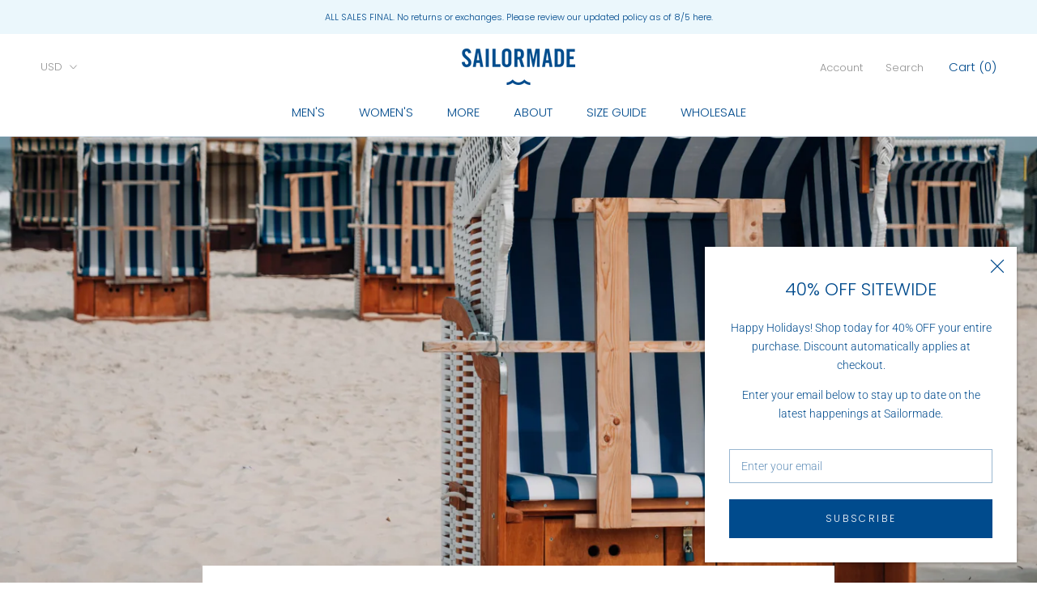

--- FILE ---
content_type: text/html; charset=utf-8
request_url: https://sailormadeusa.com/blogs/news/our-ever-growing-quarantine-to-do-list
body_size: 43408
content:
<!doctype html>

<html class="no-js" lang="en">
  <head>
    
    <script type="text/javascript">(function e(){var e=document.createElement("script");e.type="text/javascript",e.async=true,e.src="//staticw2.yotpo.com/rzWgTBRkhIdOlwJaWBsxUOvFOGfXTEZkXEoQggBV/widget.js";var t=document.getElementsByTagName("script")[0];t.parentNode.insertBefore(e,t)})();</script>
   
    <meta charset="utf-8"> 
    <meta http-equiv="X-UA-Compatible" content="IE=edge,chrome=1">
    <meta name="viewport" content="width=device-width, initial-scale=1.0, height=device-height, minimum-scale=1.0, user-scalable=0">
    <meta name="theme-color" content="">

    <title>
      Our Ever Growing Quarantine To Do List &ndash; Sailormadeusa
    </title><meta name="description" content="At Sailormade, we like to think of ourselves as a tool, moreover, an accessory, to help you escape from your everyday life. So, we&#39;ve compiled a couple quarantine to-do lists to help distract you from the going-ons and find a little peaceful, beachside harmony. After the response we received from our email last week, w"><link rel="canonical" href="https://sailormadeusa.com/blogs/news/our-ever-growing-quarantine-to-do-list"><link rel="shortcut icon" href="//sailormadeusa.com/cdn/shop/files/SailorMade_favi-01_48x48.png?v=1614322071" type="image/png"><meta property="og:type" content="article">
  <meta property="og:title" content="Our Ever Growing Quarantine To Do List"><meta property="og:image" content="http://sailormadeusa.com/cdn/shop/articles/krzysztof-kowalik-tteYO-tACI4-unsplash_grande.jpg?v=1585859912">
    <meta property="og:image:secure_url" content="https://sailormadeusa.com/cdn/shop/articles/krzysztof-kowalik-tteYO-tACI4-unsplash_grande.jpg?v=1585859912"><meta property="og:description" content="At Sailormade, we like to think of ourselves as a tool, moreover, an accessory, to help you escape from your everyday life. So, we&#39;ve compiled a couple quarantine to-do lists to help distract you from the going-ons and find a little peaceful, beachside harmony. After the response we received from our email last week, w"><meta property="og:url" content="https://sailormadeusa.com/blogs/news/our-ever-growing-quarantine-to-do-list">
<meta property="og:site_name" content="Sailormadeusa"><meta name="twitter:card" content="summary"><meta name="twitter:title" content="Our Ever Growing Quarantine To Do List">
  <meta name="twitter:description" content="
At Sailormade, we like to think of ourselves as a tool, moreover, an accessory, to help you escape from your everyday life. So, we&#39;ve compiled a couple quarantine to-do lists to help distract you from the going-ons and find a little peaceful, beachside harmony.
CONTINUE READING --&amp;gt;"><meta name="twitter:image" content="https://sailormadeusa.com/cdn/shop/articles/krzysztof-kowalik-tteYO-tACI4-unsplash_600x600_crop_center.jpg?v=1585859912">

    <script>window.performance && window.performance.mark && window.performance.mark('shopify.content_for_header.start');</script><meta id="shopify-digital-wallet" name="shopify-digital-wallet" content="/11344434/digital_wallets/dialog">
<meta name="shopify-checkout-api-token" content="25ab3984d9ace3a30d0ff585fb8bc95a">
<meta id="in-context-paypal-metadata" data-shop-id="11344434" data-venmo-supported="true" data-environment="production" data-locale="en_US" data-paypal-v4="true" data-currency="USD">
<link rel="alternate" type="application/atom+xml" title="Feed" href="/blogs/news.atom" />
<script async="async" src="/checkouts/internal/preloads.js?locale=en-US"></script>
<link rel="preconnect" href="https://shop.app" crossorigin="anonymous">
<script async="async" src="https://shop.app/checkouts/internal/preloads.js?locale=en-US&shop_id=11344434" crossorigin="anonymous"></script>
<script id="apple-pay-shop-capabilities" type="application/json">{"shopId":11344434,"countryCode":"US","currencyCode":"USD","merchantCapabilities":["supports3DS"],"merchantId":"gid:\/\/shopify\/Shop\/11344434","merchantName":"Sailormadeusa","requiredBillingContactFields":["postalAddress","email","phone"],"requiredShippingContactFields":["postalAddress","email","phone"],"shippingType":"shipping","supportedNetworks":["visa","masterCard","amex","discover","elo","jcb"],"total":{"type":"pending","label":"Sailormadeusa","amount":"1.00"},"shopifyPaymentsEnabled":true,"supportsSubscriptions":true}</script>
<script id="shopify-features" type="application/json">{"accessToken":"25ab3984d9ace3a30d0ff585fb8bc95a","betas":["rich-media-storefront-analytics"],"domain":"sailormadeusa.com","predictiveSearch":true,"shopId":11344434,"locale":"en"}</script>
<script>var Shopify = Shopify || {};
Shopify.shop = "sailormadeusa.myshopify.com";
Shopify.locale = "en";
Shopify.currency = {"active":"USD","rate":"1.0"};
Shopify.country = "US";
Shopify.theme = {"name":"Prestige","id":80421388372,"schema_name":"Prestige","schema_version":"4.5.5","theme_store_id":855,"role":"main"};
Shopify.theme.handle = "null";
Shopify.theme.style = {"id":null,"handle":null};
Shopify.cdnHost = "sailormadeusa.com/cdn";
Shopify.routes = Shopify.routes || {};
Shopify.routes.root = "/";</script>
<script type="module">!function(o){(o.Shopify=o.Shopify||{}).modules=!0}(window);</script>
<script>!function(o){function n(){var o=[];function n(){o.push(Array.prototype.slice.apply(arguments))}return n.q=o,n}var t=o.Shopify=o.Shopify||{};t.loadFeatures=n(),t.autoloadFeatures=n()}(window);</script>
<script>
  window.ShopifyPay = window.ShopifyPay || {};
  window.ShopifyPay.apiHost = "shop.app\/pay";
  window.ShopifyPay.redirectState = null;
</script>
<script id="shop-js-analytics" type="application/json">{"pageType":"article"}</script>
<script defer="defer" async type="module" src="//sailormadeusa.com/cdn/shopifycloud/shop-js/modules/v2/client.init-shop-cart-sync_BT-GjEfc.en.esm.js"></script>
<script defer="defer" async type="module" src="//sailormadeusa.com/cdn/shopifycloud/shop-js/modules/v2/chunk.common_D58fp_Oc.esm.js"></script>
<script defer="defer" async type="module" src="//sailormadeusa.com/cdn/shopifycloud/shop-js/modules/v2/chunk.modal_xMitdFEc.esm.js"></script>
<script type="module">
  await import("//sailormadeusa.com/cdn/shopifycloud/shop-js/modules/v2/client.init-shop-cart-sync_BT-GjEfc.en.esm.js");
await import("//sailormadeusa.com/cdn/shopifycloud/shop-js/modules/v2/chunk.common_D58fp_Oc.esm.js");
await import("//sailormadeusa.com/cdn/shopifycloud/shop-js/modules/v2/chunk.modal_xMitdFEc.esm.js");

  window.Shopify.SignInWithShop?.initShopCartSync?.({"fedCMEnabled":true,"windoidEnabled":true});

</script>
<script>
  window.Shopify = window.Shopify || {};
  if (!window.Shopify.featureAssets) window.Shopify.featureAssets = {};
  window.Shopify.featureAssets['shop-js'] = {"shop-cart-sync":["modules/v2/client.shop-cart-sync_DZOKe7Ll.en.esm.js","modules/v2/chunk.common_D58fp_Oc.esm.js","modules/v2/chunk.modal_xMitdFEc.esm.js"],"init-fed-cm":["modules/v2/client.init-fed-cm_B6oLuCjv.en.esm.js","modules/v2/chunk.common_D58fp_Oc.esm.js","modules/v2/chunk.modal_xMitdFEc.esm.js"],"shop-cash-offers":["modules/v2/client.shop-cash-offers_D2sdYoxE.en.esm.js","modules/v2/chunk.common_D58fp_Oc.esm.js","modules/v2/chunk.modal_xMitdFEc.esm.js"],"shop-login-button":["modules/v2/client.shop-login-button_QeVjl5Y3.en.esm.js","modules/v2/chunk.common_D58fp_Oc.esm.js","modules/v2/chunk.modal_xMitdFEc.esm.js"],"pay-button":["modules/v2/client.pay-button_DXTOsIq6.en.esm.js","modules/v2/chunk.common_D58fp_Oc.esm.js","modules/v2/chunk.modal_xMitdFEc.esm.js"],"shop-button":["modules/v2/client.shop-button_DQZHx9pm.en.esm.js","modules/v2/chunk.common_D58fp_Oc.esm.js","modules/v2/chunk.modal_xMitdFEc.esm.js"],"avatar":["modules/v2/client.avatar_BTnouDA3.en.esm.js"],"init-windoid":["modules/v2/client.init-windoid_CR1B-cfM.en.esm.js","modules/v2/chunk.common_D58fp_Oc.esm.js","modules/v2/chunk.modal_xMitdFEc.esm.js"],"init-shop-for-new-customer-accounts":["modules/v2/client.init-shop-for-new-customer-accounts_C_vY_xzh.en.esm.js","modules/v2/client.shop-login-button_QeVjl5Y3.en.esm.js","modules/v2/chunk.common_D58fp_Oc.esm.js","modules/v2/chunk.modal_xMitdFEc.esm.js"],"init-shop-email-lookup-coordinator":["modules/v2/client.init-shop-email-lookup-coordinator_BI7n9ZSv.en.esm.js","modules/v2/chunk.common_D58fp_Oc.esm.js","modules/v2/chunk.modal_xMitdFEc.esm.js"],"init-shop-cart-sync":["modules/v2/client.init-shop-cart-sync_BT-GjEfc.en.esm.js","modules/v2/chunk.common_D58fp_Oc.esm.js","modules/v2/chunk.modal_xMitdFEc.esm.js"],"shop-toast-manager":["modules/v2/client.shop-toast-manager_DiYdP3xc.en.esm.js","modules/v2/chunk.common_D58fp_Oc.esm.js","modules/v2/chunk.modal_xMitdFEc.esm.js"],"init-customer-accounts":["modules/v2/client.init-customer-accounts_D9ZNqS-Q.en.esm.js","modules/v2/client.shop-login-button_QeVjl5Y3.en.esm.js","modules/v2/chunk.common_D58fp_Oc.esm.js","modules/v2/chunk.modal_xMitdFEc.esm.js"],"init-customer-accounts-sign-up":["modules/v2/client.init-customer-accounts-sign-up_iGw4briv.en.esm.js","modules/v2/client.shop-login-button_QeVjl5Y3.en.esm.js","modules/v2/chunk.common_D58fp_Oc.esm.js","modules/v2/chunk.modal_xMitdFEc.esm.js"],"shop-follow-button":["modules/v2/client.shop-follow-button_CqMgW2wH.en.esm.js","modules/v2/chunk.common_D58fp_Oc.esm.js","modules/v2/chunk.modal_xMitdFEc.esm.js"],"checkout-modal":["modules/v2/client.checkout-modal_xHeaAweL.en.esm.js","modules/v2/chunk.common_D58fp_Oc.esm.js","modules/v2/chunk.modal_xMitdFEc.esm.js"],"shop-login":["modules/v2/client.shop-login_D91U-Q7h.en.esm.js","modules/v2/chunk.common_D58fp_Oc.esm.js","modules/v2/chunk.modal_xMitdFEc.esm.js"],"lead-capture":["modules/v2/client.lead-capture_BJmE1dJe.en.esm.js","modules/v2/chunk.common_D58fp_Oc.esm.js","modules/v2/chunk.modal_xMitdFEc.esm.js"],"payment-terms":["modules/v2/client.payment-terms_Ci9AEqFq.en.esm.js","modules/v2/chunk.common_D58fp_Oc.esm.js","modules/v2/chunk.modal_xMitdFEc.esm.js"]};
</script>
<script>(function() {
  var isLoaded = false;
  function asyncLoad() {
    if (isLoaded) return;
    isLoaded = true;
    var urls = ["https:\/\/formbuilder.hulkapps.com\/skeletopapp.js?shop=sailormadeusa.myshopify.com","https:\/\/js.smile.io\/v1\/smile-shopify.js?shop=sailormadeusa.myshopify.com","https:\/\/sellup.herokuapp.com\/upseller.js?shop=sailormadeusa.myshopify.com","https:\/\/sellup.herokuapp.com\/kartifyjs\/kartify.js?shop=sailormadeusa.myshopify.com","https:\/\/widgets.automizely.com\/loyalty\/v1\/main.js?connection_id=e52ae7176eed43169b4ff8ce4be76591\u0026mapped_org_id=870ed7bf003c421438c01245cde4e471_v1\u0026shop=sailormadeusa.myshopify.com","https:\/\/sales-pop.carecart.io\/lib\/salesnotifier.js?shop=sailormadeusa.myshopify.com","https:\/\/static.klaviyo.com\/onsite\/js\/XHWkPp\/klaviyo.js?company_id=XHWkPp\u0026shop=sailormadeusa.myshopify.com","https:\/\/size-guides.esc-apps-cdn.com\/1739187761-app.sailormadeusa.myshopify.com.js?shop=sailormadeusa.myshopify.com"];
    for (var i = 0; i < urls.length; i++) {
      var s = document.createElement('script');
      s.type = 'text/javascript';
      s.async = true;
      s.src = urls[i];
      var x = document.getElementsByTagName('script')[0];
      x.parentNode.insertBefore(s, x);
    }
  };
  if(window.attachEvent) {
    window.attachEvent('onload', asyncLoad);
  } else {
    window.addEventListener('load', asyncLoad, false);
  }
})();</script>
<script id="__st">var __st={"a":11344434,"offset":-18000,"reqid":"19855062-bfc2-40bf-b75e-441be755d2eb-1769385912","pageurl":"sailormadeusa.com\/blogs\/news\/our-ever-growing-quarantine-to-do-list","s":"articles-385355612244","u":"aafa0eb3e35d","p":"article","rtyp":"article","rid":385355612244};</script>
<script>window.ShopifyPaypalV4VisibilityTracking = true;</script>
<script id="captcha-bootstrap">!function(){'use strict';const t='contact',e='account',n='new_comment',o=[[t,t],['blogs',n],['comments',n],[t,'customer']],c=[[e,'customer_login'],[e,'guest_login'],[e,'recover_customer_password'],[e,'create_customer']],r=t=>t.map((([t,e])=>`form[action*='/${t}']:not([data-nocaptcha='true']) input[name='form_type'][value='${e}']`)).join(','),a=t=>()=>t?[...document.querySelectorAll(t)].map((t=>t.form)):[];function s(){const t=[...o],e=r(t);return a(e)}const i='password',u='form_key',d=['recaptcha-v3-token','g-recaptcha-response','h-captcha-response',i],f=()=>{try{return window.sessionStorage}catch{return}},m='__shopify_v',_=t=>t.elements[u];function p(t,e,n=!1){try{const o=window.sessionStorage,c=JSON.parse(o.getItem(e)),{data:r}=function(t){const{data:e,action:n}=t;return t[m]||n?{data:e,action:n}:{data:t,action:n}}(c);for(const[e,n]of Object.entries(r))t.elements[e]&&(t.elements[e].value=n);n&&o.removeItem(e)}catch(o){console.error('form repopulation failed',{error:o})}}const l='form_type',E='cptcha';function T(t){t.dataset[E]=!0}const w=window,h=w.document,L='Shopify',v='ce_forms',y='captcha';let A=!1;((t,e)=>{const n=(g='f06e6c50-85a8-45c8-87d0-21a2b65856fe',I='https://cdn.shopify.com/shopifycloud/storefront-forms-hcaptcha/ce_storefront_forms_captcha_hcaptcha.v1.5.2.iife.js',D={infoText:'Protected by hCaptcha',privacyText:'Privacy',termsText:'Terms'},(t,e,n)=>{const o=w[L][v],c=o.bindForm;if(c)return c(t,g,e,D).then(n);var r;o.q.push([[t,g,e,D],n]),r=I,A||(h.body.append(Object.assign(h.createElement('script'),{id:'captcha-provider',async:!0,src:r})),A=!0)});var g,I,D;w[L]=w[L]||{},w[L][v]=w[L][v]||{},w[L][v].q=[],w[L][y]=w[L][y]||{},w[L][y].protect=function(t,e){n(t,void 0,e),T(t)},Object.freeze(w[L][y]),function(t,e,n,w,h,L){const[v,y,A,g]=function(t,e,n){const i=e?o:[],u=t?c:[],d=[...i,...u],f=r(d),m=r(i),_=r(d.filter((([t,e])=>n.includes(e))));return[a(f),a(m),a(_),s()]}(w,h,L),I=t=>{const e=t.target;return e instanceof HTMLFormElement?e:e&&e.form},D=t=>v().includes(t);t.addEventListener('submit',(t=>{const e=I(t);if(!e)return;const n=D(e)&&!e.dataset.hcaptchaBound&&!e.dataset.recaptchaBound,o=_(e),c=g().includes(e)&&(!o||!o.value);(n||c)&&t.preventDefault(),c&&!n&&(function(t){try{if(!f())return;!function(t){const e=f();if(!e)return;const n=_(t);if(!n)return;const o=n.value;o&&e.removeItem(o)}(t);const e=Array.from(Array(32),(()=>Math.random().toString(36)[2])).join('');!function(t,e){_(t)||t.append(Object.assign(document.createElement('input'),{type:'hidden',name:u})),t.elements[u].value=e}(t,e),function(t,e){const n=f();if(!n)return;const o=[...t.querySelectorAll(`input[type='${i}']`)].map((({name:t})=>t)),c=[...d,...o],r={};for(const[a,s]of new FormData(t).entries())c.includes(a)||(r[a]=s);n.setItem(e,JSON.stringify({[m]:1,action:t.action,data:r}))}(t,e)}catch(e){console.error('failed to persist form',e)}}(e),e.submit())}));const S=(t,e)=>{t&&!t.dataset[E]&&(n(t,e.some((e=>e===t))),T(t))};for(const o of['focusin','change'])t.addEventListener(o,(t=>{const e=I(t);D(e)&&S(e,y())}));const B=e.get('form_key'),M=e.get(l),P=B&&M;t.addEventListener('DOMContentLoaded',(()=>{const t=y();if(P)for(const e of t)e.elements[l].value===M&&p(e,B);[...new Set([...A(),...v().filter((t=>'true'===t.dataset.shopifyCaptcha))])].forEach((e=>S(e,t)))}))}(h,new URLSearchParams(w.location.search),n,t,e,['guest_login'])})(!0,!0)}();</script>
<script integrity="sha256-4kQ18oKyAcykRKYeNunJcIwy7WH5gtpwJnB7kiuLZ1E=" data-source-attribution="shopify.loadfeatures" defer="defer" src="//sailormadeusa.com/cdn/shopifycloud/storefront/assets/storefront/load_feature-a0a9edcb.js" crossorigin="anonymous"></script>
<script crossorigin="anonymous" defer="defer" src="//sailormadeusa.com/cdn/shopifycloud/storefront/assets/shopify_pay/storefront-65b4c6d7.js?v=20250812"></script>
<script data-source-attribution="shopify.dynamic_checkout.dynamic.init">var Shopify=Shopify||{};Shopify.PaymentButton=Shopify.PaymentButton||{isStorefrontPortableWallets:!0,init:function(){window.Shopify.PaymentButton.init=function(){};var t=document.createElement("script");t.src="https://sailormadeusa.com/cdn/shopifycloud/portable-wallets/latest/portable-wallets.en.js",t.type="module",document.head.appendChild(t)}};
</script>
<script data-source-attribution="shopify.dynamic_checkout.buyer_consent">
  function portableWalletsHideBuyerConsent(e){var t=document.getElementById("shopify-buyer-consent"),n=document.getElementById("shopify-subscription-policy-button");t&&n&&(t.classList.add("hidden"),t.setAttribute("aria-hidden","true"),n.removeEventListener("click",e))}function portableWalletsShowBuyerConsent(e){var t=document.getElementById("shopify-buyer-consent"),n=document.getElementById("shopify-subscription-policy-button");t&&n&&(t.classList.remove("hidden"),t.removeAttribute("aria-hidden"),n.addEventListener("click",e))}window.Shopify?.PaymentButton&&(window.Shopify.PaymentButton.hideBuyerConsent=portableWalletsHideBuyerConsent,window.Shopify.PaymentButton.showBuyerConsent=portableWalletsShowBuyerConsent);
</script>
<script data-source-attribution="shopify.dynamic_checkout.cart.bootstrap">document.addEventListener("DOMContentLoaded",(function(){function t(){return document.querySelector("shopify-accelerated-checkout-cart, shopify-accelerated-checkout")}if(t())Shopify.PaymentButton.init();else{new MutationObserver((function(e,n){t()&&(Shopify.PaymentButton.init(),n.disconnect())})).observe(document.body,{childList:!0,subtree:!0})}}));
</script>
<link id="shopify-accelerated-checkout-styles" rel="stylesheet" media="screen" href="https://sailormadeusa.com/cdn/shopifycloud/portable-wallets/latest/accelerated-checkout-backwards-compat.css" crossorigin="anonymous">
<style id="shopify-accelerated-checkout-cart">
        #shopify-buyer-consent {
  margin-top: 1em;
  display: inline-block;
  width: 100%;
}

#shopify-buyer-consent.hidden {
  display: none;
}

#shopify-subscription-policy-button {
  background: none;
  border: none;
  padding: 0;
  text-decoration: underline;
  font-size: inherit;
  cursor: pointer;
}

#shopify-subscription-policy-button::before {
  box-shadow: none;
}

      </style>

<script>window.performance && window.performance.mark && window.performance.mark('shopify.content_for_header.end');</script>

    <link rel="stylesheet" href="//sailormadeusa.com/cdn/shop/t/15/assets/theme.scss.css?v=98116589060815565251765151483">

    <script>
      // This allows to expose several variables to the global scope, to be used in scripts
      window.theme = {
        template: "article",
        localeRootUrl: '',
        shopCurrency: "USD",
        moneyFormat: "$ {{amount}}",
        moneyWithCurrencyFormat: "$ {{amount}} USD",
        useNativeMultiCurrency: true,
        currencyConversionEnabled: false,
        currencyConversionMoneyFormat: "money_format",
        currencyConversionRoundAmounts: true,
        productImageSize: "square",
        searchMode: "product,article",
        showPageTransition: true,
        showElementStaggering: true,
        showImageZooming: false
      };

      window.languages = {
        cartAddNote: "Add Order Note",
        cartEditNote: "Edit Order Note",
        productImageLoadingError: "This image could not be loaded. Please try to reload the page.",
        productFormAddToCart: "Add to cart",
        productFormUnavailable: "Unavailable",
        productFormSoldOut: "Sold Out",
        shippingEstimatorOneResult: "1 option available:",
        shippingEstimatorMoreResults: "{{count}} options available:",
        shippingEstimatorNoResults: "No shipping could be found"
      };

      window.lazySizesConfig = {
        loadHidden: false,
        hFac: 0.5,
        expFactor: 2,
        ricTimeout: 150,
        lazyClass: 'Image--lazyLoad',
        loadingClass: 'Image--lazyLoading',
        loadedClass: 'Image--lazyLoaded'
      };

      document.documentElement.className = document.documentElement.className.replace('no-js', 'js');
      document.documentElement.style.setProperty('--window-height', window.innerHeight + 'px');

      // We do a quick detection of some features (we could use Modernizr but for so little...)
      (function() {
        document.documentElement.className += ((window.CSS && window.CSS.supports('(position: sticky) or (position: -webkit-sticky)')) ? ' supports-sticky' : ' no-supports-sticky');
        document.documentElement.className += (window.matchMedia('(-moz-touch-enabled: 1), (hover: none)')).matches ? ' no-supports-hover' : ' supports-hover';
      }());
    </script>

    <script src="//sailormadeusa.com/cdn/shop/t/15/assets/lazysizes.min.js?v=174358363404432586981577980267" async></script>

    
<script src="https://polyfill-fastly.net/v3/polyfill.min.js?unknown=polyfill&features=fetch,Element.prototype.closest,Element.prototype.remove,Element.prototype.classList,Array.prototype.includes,Array.prototype.fill,Object.assign,CustomEvent,IntersectionObserver,IntersectionObserverEntry,URL" defer></script>
    <script src="//sailormadeusa.com/cdn/shop/t/15/assets/libs.min.js?v=88466822118989791001577980267" defer></script>
    <script src="//sailormadeusa.com/cdn/shop/t/15/assets/theme.min.js?v=137311001532428134781577980270" defer></script>
    <script src="//sailormadeusa.com/cdn/shop/t/15/assets/custom.js?v=183944157590872491501577980266" defer></script>
    
    <meta name="p:domain_verify" content="c8de3a1db8cbb354726e739683a03aa1"/>

    <script>
      (function () {
        window.onpageshow = function() {
          if (window.theme.showPageTransition) {
            var pageTransition = document.querySelector('.PageTransition');

            if (pageTransition) {
              pageTransition.style.visibility = 'visible';
              pageTransition.style.opacity = '0';
            }
          }

          // When the page is loaded from the cache, we have to reload the cart content
          document.documentElement.dispatchEvent(new CustomEvent('cart:refresh', {
            bubbles: true
          }));
        };
      })();
    </script>

    
  <script type="application/ld+json">
  {
    "@context": "http://schema.org",
    "@type": "BlogPosting",
    "mainEntityOfPage": "/blogs/news/our-ever-growing-quarantine-to-do-list",
    "articleSection": "Blog",
    "keywords": "",
    "headline": "Our Ever Growing Quarantine To Do List",
    "description": "At Sailormade, we like to think of ourselves as a tool, moreover, an accessory, to help you escape from your everyday life. So, we've compiled a couple...",
    "dateCreated": "2020-04-02T15:28:47",
    "datePublished": "2020-04-02T16:54:00",
    "dateModified": "2020-04-02T16:54:00",
    "image": {
      "@type": "ImageObject",
      "url": "https://sailormadeusa.com/cdn/shop/articles/krzysztof-kowalik-tteYO-tACI4-unsplash_1024x.jpg?v=1585859912",
      "image": "https://sailormadeusa.com/cdn/shop/articles/krzysztof-kowalik-tteYO-tACI4-unsplash_1024x.jpg?v=1585859912",
      "name": "No beach because we are quarantined! ",
      "width": "1024",
      "height": "1024"
    },
    "author": {
      "@type": "Person",
      "name": "Bridget Harriss",
      "givenName": "Bridget",
      "familyName": "Harriss"
    },
    "publisher": {
      "@type": "Organization",
      "name": "Sailormadeusa"
    },
    "commentCount": 0,
    "comment": []
  }
  </script>



  <script type="application/ld+json">
  {
    "@context": "http://schema.org",
    "@type": "BreadcrumbList",
  "itemListElement": [{
      "@type": "ListItem",
      "position": 1,
      "name": "Translation missing: en.general.breadcrumb.home",
      "item": "https://sailormadeusa.com"
    },{
          "@type": "ListItem",
          "position": 2,
          "name": "Blog",
          "item": "https://sailormadeusa.com/blogs/news"
        }, {
          "@type": "ListItem",
          "position": 3,
          "name": "Blog",
          "item": "https://sailormadeusa.com/blogs/news/our-ever-growing-quarantine-to-do-list"
        }]
  }
  </script>


    <script src="//ajax.googleapis.com/ajax/libs/jquery/2.2.3/jquery.min.js" type="text/javascript"></script>
  
<link href="//sailormadeusa.com/cdn/shop/t/15/assets/zenithify.smartlabels.css?v=18911673580281659851598995836" rel="stylesheet" type="text/css" media="all" />
  <link href="//sailormadeusa.com/cdn/shop/t/15/assets/scm-product-label.css?v=48058496397791814391599052476" rel="stylesheet" type="text/css" media="all" />




<!-- GS-Inventory Start. Do not change -->

<!-- GS-Inventory End. Do not change  --><script type="text/javascript">
    //var sm_quantity_selector_attr = 'id';
    var sm_override_checkout_button = true;
  	if (window.location.pathname == '/collections/all') {
      	window.location.replace('/collections/all-products');
  	}
  	
    var sm_is_cart_page = false;
	
</script>

<style>
#gift_container, #gift_container .giftContainerContent, #smProductDetailGiftWrapper {
  all: unset;
}

#gift_container .giftContainerContent *, #smProductDetailGiftWrapper * {
	all: unset;
}

#sticky_gift_icon.stickyGartRight {
  	right: 20px;
    bottom: 20px;
}
#sticky_gift_icon {
    position: fixed;
    bottom: 200px;
    right: 15px;
    z-index: 9999;
}
#sticky_gift_icon a {
    text-decoration: none;
    font-size: 20px;
    color: #34495e;
}
#sticky_gift_icon span {
    display: block;
    -webkit-border-radius: 40px;
    -moz-border-radius: 40px;
    border-radius: 40px;
    background-color: rgba(255,255,255,.9);
    -webkit-box-shadow: 1px 1px 5px grey;
    -moz-box-shadow: 1px 1px 5px grey;
    box-shadow: 1px 1px 5px grey;
    padding: 10px;
    width: 40px;
    height: 40px;
    margin: 0 auto;
    line-height: 40px !important;
    text-align: center;
    text-align: -moz-center;
    text-align: -webkit-center;
    position: relative;
    box-sizing: content-box !important;
    z-index: 1;
}
#sticky_gift_icon mark {
    -webkit-border-radius: 20px;
    -moz-border-radius: 20px;
    border-radius: 20px;
    border: 2px solid #FFF;
    width: 20px;
    height: 20px;
    background-color: #FF6B6B;
    position: absolute;
    top: -5px;
    left: -10px;
    font-size: 10px;
    line-height: 20px;
    font-family: Roboto,sans-serif;
    color: #FFF;
    font-weight: 700;
    box-sizing: content-box !important;
}
#sticky_gift_icon svg.showGifts {
  	height: 30px;
	width: 30px;
	margin-top: 3px;
}
#sticky_gift_icon svg.hideGifts {
  	height: 25px;
    width: 25px;
    margin-top: 8px;
  	display: none;
}

#gift_container {
  color:black;
  position: fixed;
  z-index: 9999999;
  bottom: 95px;
  right: 20px;
  max-height: 80%;
  overflow-y: scroll;
  overflow-x: hidden;
  -webkit-box-shadow: rgba(0, 0, 0, 0.16) 0px 5px 40px, rgb(0, 0, 0) 0px 5px 0px 0px inset !important;
  -moz-box-shadow: rgba(0, 0, 0, 0.16) 0px 5px 40px, rgb(0, 0, 0) 0px 5px 0px 0px inset !important;
  box-shadow: rgba(0, 0, 0, 0.16) 0px 5px 40px, rgb(0, 0, 0) 0px 5px 0px 0px inset !important;
  -moz-border-radius: 8px;
  -webkit-border-radius: 8px;
  border-radius: 8px;
  font-size: 13px;
  font-family: -apple-system, BlinkMacSystemFont, 'Segoe UI', Roboto, Oxygen, Ubuntu, Cantarell, 'Open Sans', 'Helvetica Neue', sans-serif;
}

#gift_container .giftContainerContent {
  float: right;
  background: white;
  width: 320px;
  position: relative;
  padding: 10px 10px 0px 10px;
  display:none;
}

#gift_container .giftContainerContent .giftWrapper {
    color: black;
  	padding: 5px;
  	margin: 0px 0px 10px;
	background:rgb(255, 255, 255) none repeat scroll 0% 0%;
	border-radius: 5px;
  	-webkit-border-radius: 5px;
  	-moz-border-radius: 5px;
  	-webkit-box-shadow: rgba(0, 0, 0, 0.1) 0px 4px 15px 0px, rgba(0, 0, 0, 0.1) 0px 1px 2px 0px;
  	-moz-box-shadow: rgba(0, 0, 0, 0.1) 0px 4px 15px 0px, rgba(0, 0, 0, 0.1) 0px 1px 2px 0px;
	box-shadow: rgba(0, 0, 0, 0.1) 0px 4px 15px 0px, rgba(0, 0, 0, 0.1) 0px 1px 2px 0px;
	position: relative;
  	display: block;
}

#gift_container .giftContainerContent .orderGiftsTitle, #gift_container .giftContainerContent .productsToOfferGiftsTitle {
  	text-align: center;
	padding: 5px;
	margin: 0 auto;
	font-weight: bold;
	display: block;
	border-bottom: 1px solid gray;
	width: 95%;
}

#gift_container .giftContainerContent ul {
	display: inline;
}
#gift_container .giftContainerContent li{
	padding: 10px 20px;
	display: block;
}
#gift_container .giftContainerContent li img{
	width: 22%;
	float: left;
	display: block;
}
#gift_container .giftContainerContent .smItems{
	width: 70%;
	display: block;
	float: left;
  	margin-left: 5%;
}

#gift_container .giftContainerContent .giftWrapper a {
  	display: inline;
    cursor: pointer;
    text-decoration: underline;
}

#gift_container .giftContainerContent .smAddGiftToCart {
  	padding: 4px 10px;
    margin-top: 4px;
    background:rgba(168, 168, 168, 0.46) none repeat scroll 0% 0%;
    border-radius: 2px;
    position: relative;
    display: block;
    font-weight: bold;
    cursor: pointer;
}

#gift_container .giftContainerContent .giftAlreadyInCart {
  	padding: 5px 20px;
	display: block;
  	text-align: center;
}
#gift_container .giftContainerContent .giftAlreadyInCart a {
  	font-weight: bold;
}
#gift_container .giftContainerContent .removeFromCart {
  	display: block;
    margin-top: 10px;
    cursor: pointer;
    text-decoration: underline;
}


#gift_container .giftContainerContent .item-variants select {
	display: block;
	color: #444;
	padding: .3em 1.0em .3em .3em;
	width: 100%;
	max-width: 100%;
	box-sizing: border-box;
	margin-top: 2px;
	border: 1px solid #aaa;
	-moz-border-radius: .2em;
  	-webkit-border-radius: .2em;
  	border-radius: .2em;
	-moz-appearance: none;
	-webkit-appearance: none;
	appearance: none;
	background-color: #fff;
	background-image: url('data:image/svg+xml;charset=US-ASCII,<svg version="1.1" id="Capa_1" xmlns="http://www.w3.org/2000/svg" xmlns:xlink="http://www.w3.org/1999/xlink" x="0px" y="0px"	 width="292.362px" height="292.362px" viewBox="0 0 292.362 292.362" style="enable-background:new 0 0 292.362 292.362;"	 xml:space="preserve"><g>	<path d="M286.935,69.377c-3.614-3.617-7.898-5.424-12.848-5.424H18.274c-4.952,0-9.233,1.807-12.85,5.424		C1.807,72.998,0,77.279,0,82.228c0,4.948,1.807,9.229,5.424,12.847l127.907,127.907c3.621,3.617,7.902,5.428,12.85,5.428		s9.233-1.811,12.847-5.428L286.935,95.074c3.613-3.617,5.427-7.898,5.427-12.847C292.362,77.279,290.548,72.998,286.935,69.377z"/></g><g></g><g></g><g></g><g></g><g></g><g></g><g></g><g></g><g></g><g></g><g></g><g></g><g></g><g></g><g></g></svg>'), linear-gradient(to bottom, #ffffff 0%,#e5e5e5 100%);
	background-repeat: no-repeat, repeat;
	background-position: right .7em top 50%, 0 0;
	background-size: .65em auto, 100%;
}
#gift_container .giftContainerContent .item-variants select::-ms-expand {
	display: none;
}
#gift_container .giftContainerContent .item-variants select:hover {
	border-color: #888;
}
#gift_container .giftContainerContent .item-variants select:focus {
	border-color: #aaa;
	-moz-box-shadow: 0 0 1px 3px rgba(59, 153, 252, .7);
  	-webkit-box-shadow: 0 0 1px 3px rgba(59, 153, 252, .7);
  	box-shadow: 0 0 1px 3px rgba(59, 153, 252, .7);
	-moz-box-shadow: 0 0 0 3px -moz-mac-focusring;
  	-webkit-box-shadow: 0 0 0 3px -moz-mac-focusring;
  	box-shadow: 0 0 0 3px -moz-mac-focusring;
	color: #222;
	outline: none;
}
#gift_container .giftContainerContent .item-variants select option {
	font-weight:normal;
}

*[dir="rtl"] #gift_container .giftContainerContent .item-variants select, :root:lang(ar) #gift_container .giftContainerContent .item-variants select, :root:lang(iw) #gift_container .giftContainerContent .item-variants select {
	background-position: left .7em top 50%, 0 0;
	padding: .6em .8em .5em 1.4em;
}

#gift_container .giftContainerContent .item-variants select:disabled, #gift_container .giftContainerContent .item-variants select[aria-disabled=true] {
	color: graytext;
	background-image: url('data:image/svg+xml;charset=US-ASCII,<svg version="1.1" id="Capa_1" xmlns="http://www.w3.org/2000/svg" xmlns:xlink="http://www.w3.org/1999/xlink" x="0px" y="0px"	 width="292.362px" height="292.362px" viewBox="0 0 292.362 292.362" style="enable-background:new 0 0 292.362 292.362;"	 xml:space="preserve"><g>	<path d="M286.935,69.377c-3.614-3.617-7.898-5.424-12.848-5.424H18.274c-4.952,0-9.233,1.807-12.85,5.424		C1.807,72.998,0,77.279,0,82.228c0,4.948,1.807,9.229,5.424,12.847l127.907,127.907c3.621,3.617,7.902,5.428,12.85,5.428		s9.233-1.811,12.847-5.428L286.935,95.074c3.613-3.617,5.427-7.898,5.427-12.847C292.362,77.279,290.548,72.998,286.935,69.377z"/></g><g></g><g></g><g></g><g></g><g></g><g></g><g></g><g></g><g></g><g></g><g></g><g></g><g></g><g></g><g></g></svg>'),linear-gradient(to bottom, #ffffff 0%,#e5e5e5 100%);
}
#gift_container .giftContainerContent .item-variants select:disabled:hover, #gift_container .giftContainerContent .item-variants select[aria-disabled=true] {
	border-color: #aaa;
}
#gift_container .giftContainerContent:after {
  bottom: 100%;
  left: 89%;
  border: solid transparent;
  content: " ";
  height: 0;
  width: 0;
  position: absolute;
  pointer-events: none;
  border-bottom-color: white;
  border-width: 8px;
  margin-left: -8px;
}

#gift_container .button {
  background: #6394F8;
  color: white;
  text-align: center;
  padding: 12px;
  text-decoration: none;
  display: block;
  border-radius: 3px;
  font-size: 16px;
  margin: 25px 0 15px 0;
}
#gift_container .button:hover {
  background: #729ef9;
}

#gift_container .clearfix:after {
  content: "";
  display: table;
  clear: both;
}

#gift_container #overlaySection {
  display: none;
  width: 100%;
  height: 100%;
  position: absolute;
  top: 0;
  left: 0;
  background: white;
  opacity: 0.6;
  z-index: 99;
}


#smProductDetailGiftWrapper {
  position: relative;
  font-size: 13px;
  font-family: -apple-system, BlinkMacSystemFont, 'Segoe UI', Roboto, Oxygen, Ubuntu, Cantarell, 'Open Sans', 'Helvetica Neue', sans-serif;
  line-height: 1;
  -webkit-font-smoothing: antialiased;
  -moz-osx-font-smoothing: grayscale;
  color: #000;
  padding: 10px;
  margin: 20px 0px 50px;
  background:rgb(255, 255, 255) none repeat scroll 0% 0%;
  -webkit-border-radius: 5px;
  -moz-border-radius: 5px;
  border-radius: 5px;
  -webkit-box-shadow:rgba(0, 0, 0, 0.1) 0px 1px 1px 0px,rgba(0, 0, 0, 0.1) 0px 1px 1px 1px;
  -moz-box-shadow:rgba(0, 0, 0, 0.1) 0px 1px 1px 0px,rgba(0, 0, 0, 0.1) 0px 1px 1px 1px;
  box-shadow:rgba(0, 0, 0, 0.1) 0px 1px 1px 0px,rgba(0, 0, 0, 0.1) 0px 1px 1px 1px;
  display: block;
  clear:both;
}

#smProductDetailGiftWrapper.alreadyInCart {
  border: 1px solid #00800070;
  background: rgb(245, 251, 244);
}

#smProductDetailGiftWrapper .alreadyInCartProductTitle {
  display: block;
  text-align: center;
}
#smProductDetailGiftWrapper .alreadyInCartProductTitle a {
  cursor: pointer;
  text-decoration: underline;
  font-weight: bold;
}
#smProductDetailGiftWrapper .removeFromCart {
  display: block;
  text-align: center;
  margin-top: 20px;
  cursor: pointer;
  text-decoration: underline;
}


#smProductDetailGiftWrapper li {
	padding: 10px 20px;
    display: inline-block;
}

#smProductDetailGiftWrapper li img {
  width: 22%;
  float: left;
  display: block;
}
#smProductDetailGiftWrapper .smItems {
  width: 70%;
  display: block;
  float: left;
  margin-left: 5%;
}
#smProductDetailGiftWrapper .giftWrapper a {
  display: inline;
  cursor: pointer;
  text-decoration: underline;
}
#smProductDetailGiftWrapper .item-variants select {
  display: block;
  color:#444;
  padding: .5em 1.0em .3em .3em;
  width: 100%;
  max-width: 100%;
  box-sizing: border-box;
  margin-top: 6px;
  border: 1px solid #aaa;
  -moz-border-radius: .2em;
  -webkit-border-radius: .2em;
  border-radius: .2em;
  -moz-appearance: none;
  -webkit-appearance: none;
  appearance: none;
  background-color:#fff;
  background-image: url('data:image/svg+xml;charset=US-ASCII,<svg version="1.1" id="Capa_1" xmlns="http://www.w3.org/2000/svg" xmlns:xlink="http://www.w3.org/1999/xlink" x="0px" y="0px" width="292.362px" height="292.362px" viewBox="0 0 292.362 292.362" style="enable-background:new 0 0 292.362 292.362;" xml:space="preserve"><g> <path d="M286.935,69.377c-3.614-3.617-7.898-5.424-12.848-5.424H18.274c-4.952,0-9.233,1.807-12.85,5.424 C1.807,72.998,0,77.279,0,82.228c0,4.948,1.807,9.229,5.424,12.847l127.907,127.907c3.621,3.617,7.902,5.428,12.85,5.428 s9.233-1.811,12.847-5.428L286.935,95.074c3.613-3.617,5.427-7.898,5.427-12.847C292.362,77.279,290.548,72.998,286.935,69.377z"/></g><g></g><g></g><g></g><g></g><g></g><g></g><g></g><g></g><g></g><g></g><g></g><g></g><g></g><g></g><g></g></svg>'), linear-gradient(to bottom,#ffffff 0%,#e5e5e5 100%);
  background-repeat: no-repeat, repeat;
  background-position: right .7em top 50%, 0 0;
  background-size: .65em auto, 100%;
  text-align: left;
}

#smProductDetailGiftWrapper .item-name {
  display: block;
  cursor: pointer;
  text-decoration: underline;
  text-align: left;
}

#smProductDetailGiftWrapper .item-variants select option {
  font-weight: normal;
}
#smProductDetailGiftWrapper .smAddGiftToCart {
  padding: 8px 8px;
  margin-top: 6px;
  background: rgba(168, 168, 168, 0.46) none repeat scroll 0% 0%;
  -moz-border-radius: 2px;
  -webkit-border-radius: 2px;
  border-radius: 2px;
  position: relative;
  display: block;
  font-weight: bold;
  cursor: pointer;
}
#smProductDetailGiftWrapper .productsToOfferGiftsTitle {
  text-align: center;
  padding: 5px;
  margin: 0 auto;
  font-weight: bold;
  display: block;
  border-bottom: 1px solid gray;
  width: 95%;
  margin-bottom: 20px;
  line-height: 20px;
}
#smProductDetailGiftWrapper .productsToOfferGiftsTitle a {
	cursor: pointer;
  	text-decoration: underline;
}

#gift_container  .offerGiftsUntilDate, #smProductDetailGiftWrapper .offerGiftsUntilDate {
  display: block;
  margin-top: 5px;
  text-align: center;
  border-top: 1px solid black;
  padding: 10px;
}

#gift_container  .offerGiftsUntilDateIcon, #smProductDetailGiftWrapper .offerGiftsUntilDateIcon {
  padding: 0 1.0em .3em .3em;
  background-color: #fff;
  background-image: url('data:image/svg+xml;charset=US-ASCII,<svg height="512pt" viewBox="0 0 512 512" width="512pt" xmlns="http://www.w3.org/2000/svg"><path d="m482 292.25v-246.25c0-8.285156-6.714844-15-15-15h-76v-16c0-8.285156-6.714844-15-15-15s-15 6.714844-15 15v16h-60v-16c0-8.285156-6.714844-15-15-15s-15 6.714844-15 15v16h-60v-16c0-8.285156-6.714844-15-15-15s-15 6.714844-15 15v16h-60v-16c0-8.285156-6.714844-15-15-15s-15 6.714844-15 15v16h-76c-8.285156 0-15 6.714844-15 15v391c0 8.285156 6.714844 15 15 15h249.804688c24.25 36.152344 65.488281 60 112.195312 60 74.4375 0 135-60.5625 135-135 0-32.070312-11.25-61.5625-30-84.75zm-391-231.25v15c0 8.285156 6.714844 15 15 15s15-6.714844 15-15v-15h60v15c0 8.285156 6.714844 15 15 15s15-6.714844 15-15v-15h60v15c0 8.285156 6.714844 15 15 15s15-6.714844 15-15v-15h60v15c0 8.285156 6.714844 15 15 15s15-6.714844 15-15v-15h61v60h-422v-60zm-61 361v-271h422v113.804688c-21.464844-14.394532-47.269531-22.804688-75-22.804688-47.398438 0-89.164062 24.558594-113.257812 61.613281-2.027344-1.023437-4.3125-1.613281-6.742188-1.613281h-30c-8.285156 0-15 6.714844-15 15s6.714844 15 15 15h22.722656c-3.386718 9.554688-5.730468 19.601562-6.882812 30h-15.839844c-8.285156 0-15 6.714844-15 15s6.714844 15 15 15h15.839844c1.152344 10.398438 3.492187 20.445312 6.882812 30zm347 60c-57.898438 0-105-47.101562-105-105s47.101562-105 105-105 105 47.101562 105 105-47.101562 105-105 105zm0 0"/><path d="m437 362h-45v-45c0-8.285156-6.714844-15-15-15s-15 6.714844-15 15v60c0 8.285156 6.714844 15 15 15h60c8.285156 0 15-6.714844 15-15s-6.714844-15-15-15zm0 0"/><path d="m136 182h-30c-8.285156 0-15 6.714844-15 15s6.714844 15 15 15h30c8.285156 0 15-6.714844 15-15s-6.714844-15-15-15zm0 0"/><path d="m136 242h-30c-8.285156 0-15 6.714844-15 15s6.714844 15 15 15h30c8.285156 0 15-6.714844 15-15s-6.714844-15-15-15zm0 0"/><path d="m136 302h-30c-8.285156 0-15 6.714844-15 15s6.714844 15 15 15h30c8.285156 0 15-6.714844 15-15s-6.714844-15-15-15zm0 0"/><path d="m227 212h30c8.285156 0 15-6.714844 15-15s-6.714844-15-15-15h-30c-8.285156 0-15 6.714844-15 15s6.714844 15 15 15zm0 0"/><path d="m227 272h30c8.285156 0 15-6.714844 15-15s-6.714844-15-15-15h-30c-8.285156 0-15 6.714844-15 15s6.714844 15 15 15zm0 0"/><path d="m136 362h-30c-8.285156 0-15 6.714844-15 15s6.714844 15 15 15h30c8.285156 0 15-6.714844 15-15s-6.714844-15-15-15zm0 0"/><path d="m347 212h30c8.285156 0 15-6.714844 15-15s-6.714844-15-15-15h-30c-8.285156 0-15 6.714844-15 15s6.714844 15 15 15zm0 0"/></svg>');
  background-repeat: no-repeat, repeat;
  background-size: 16px auto;
}

.productGiftIcon {
  	position: absolute;
	top: 10px;
	right: 10px;
	width: 15%;
	z-index: 1;
}
.svgTextValue {
  	display: inline-block;
    position: absolute;
    top: 50%;
    -webkit-transform: translateY(-50%);
    transform: translateY(-50%);
    left: 0;
    right: 0;
    margin: auto;
    text-align: center;
  	color: black;
}


</style>
<div style="display:none" id="sticky_gift_icon" class="stickyGartRight">
  <a href="#">
    <span style="background-size: 30px;background-repeat: no-repeat;background-position: center; background-color:#ffffff">
        <svg class="showGifts" version="1.1" id="Capa_1" xmlns="http://www.w3.org/2000/svg" xmlns:xlink="http://www.w3.org/1999/xlink" x="0px" y="0px" viewBox="0 0 512 512" style="enable-background:new 0 0 512 512;" xml:space="preserve">
            <g>
                <g>
                    <path d="M32,271.692v192c0,17.664,14.368,32,32,32h160v-224H32z"></path>
                </g>
            </g>
            <g>
                <g>
                    <path d="M480,143.692H378.752c7.264-4.96,13.504-9.888,17.856-14.304c25.824-25.952,25.824-68.192,0-94.144
                        c-25.088-25.28-68.8-25.216-93.856,0c-13.888,13.92-50.688,70.592-45.6,108.448h-2.304c5.056-37.856-31.744-94.528-45.6-108.448
                        c-25.088-25.216-68.8-25.216-93.856,0C89.6,61.196,89.6,103.436,115.36,129.388c4.384,4.416,10.624,9.344,17.888,14.304H32
                        c-17.632,0-32,14.368-32,32v48c0,8.832,7.168,16,16,16h208v-64h64v64h208c8.832,0,16-7.168,16-16v-48
                        C512,158.06,497.664,143.692,480,143.692z M222.112,142.636c0,0-1.344,1.056-5.92,1.056c-22.112,0-64.32-22.976-78.112-36.864
                        c-13.408-13.504-13.408-35.52,0-49.024c6.496-6.528,15.104-10.112,24.256-10.112c9.12,0,17.728,3.584,24.224,10.112
                        C208.128,79.5,229.568,134.924,222.112,142.636z M295.776,143.692c-4.544,0-5.888-1.024-5.888-1.056
                        c-7.456-7.712,13.984-63.136,35.552-84.832c12.896-13.024,35.456-13.088,48.48,0c13.44,13.504,13.44,35.52,0,49.024
                        C360.128,120.716,317.92,143.692,295.776,143.692z"></path>
                </g>
            </g>
            <g>
                <g>
                    <path d="M288,271.692v224h160c17.664,0,32-14.336,32-32v-192H288z"></path>
                </g>
        	</g>
        </svg>
      	<svg class="hideGifts" version="1.1" id="Layer_1" xmlns="http://www.w3.org/2000/svg" xmlns:xlink="http://www.w3.org/1999/xlink" x="0px" y="0px" viewBox="0 0 492 492" style="enable-background:new 0 0 492 492;" xml:space="preserve">
            <g>
                <g>
                    <path d="M300.188,246L484.14,62.04c5.06-5.064,7.852-11.82,7.86-19.024c0-7.208-2.792-13.972-7.86-19.028L468.02,7.872
                        c-5.068-5.076-11.824-7.856-19.036-7.856c-7.2,0-13.956,2.78-19.024,7.856L246.008,191.82L62.048,7.872
                        c-5.06-5.076-11.82-7.856-19.028-7.856c-7.2,0-13.96,2.78-19.02,7.856L7.872,23.988c-10.496,10.496-10.496,27.568,0,38.052
                        L191.828,246L7.872,429.952c-5.064,5.072-7.852,11.828-7.852,19.032c0,7.204,2.788,13.96,7.852,19.028l16.124,16.116
                        c5.06,5.072,11.824,7.856,19.02,7.856c7.208,0,13.968-2.784,19.028-7.856l183.96-183.952l183.952,183.952
                        c5.068,5.072,11.824,7.856,19.024,7.856h0.008c7.204,0,13.96-2.784,19.028-7.856l16.12-16.116
                        c5.06-5.064,7.852-11.824,7.852-19.028c0-7.204-2.792-13.96-7.852-19.028L300.188,246z"/>
                </g>
            </g>
        </svg>
      	<mark class="giftsCount" style="background-color:#ff6b6b">0</mark>
    </span>
  </a>
</div>


<div id="gift_container">
  <div class="giftContainerContent">
  </div>
  <div id="overlaySection" style="display: none;">
        <div class="overlaySectionWrapper">
            <svg xmlns="http://www.w3.org/2000/svg" xmlns:xlink="http://www.w3.org/1999/xlink" style="margin: 10px auto; background: rgba(0, 0, 0, 0) none repeat scroll 0% 0%; display: block; shape-rendering: auto;" width="100px" height="100px" viewBox="0 0 100 100" preserveAspectRatio="xMidYMid">
				<circle cx="50" cy="50" fill="none" stroke="#6a6a6a" stroke-width="6" r="35" stroke-dasharray="164.93361431346415 56.97787143782138">
  					<animateTransform attributeName="transform" type="rotate" repeatCount="indefinite" dur="1s" values="0 50 50;360 50 50" keyTimes="0;1"></animateTransform>
				</circle>
          	</svg>
        </div>
    </div>
</div>

<div id="smGiftIcon1" style="display:none">
  <svg height="100%" viewBox="0 0 423334 423334" width="100%"><g>
              <circle class="svgBackground" cx="211667" cy="211667" r="211667" style="fill: rgb(0, 255, 0);" /><g><path class="fil1" style="fill: white" d="M119059 155901l185216 0c2805,0 5080,2275 5080,5080l0 41401c0,2805 -2275,5080 -5080,5080l-185216 0c-2805,0 -5080,-2275 -5080,-5080l0 -41401c0,-2805 2275,-5080 5080,-5080zm180136 10160l-175056 0 0 31241 175056 0 0 -31241z" />
              <path class="fil1" style="fill: white" d="M296643 220462l0 104671c0,2805 -2275,5080 -5080,5080l-159792 0c-2805,0 -5080,-2275 -5080,-5080l0 -104671c0,-2797 2282,-5079 5079,-5079l2 0c2797,0 5079,2289 5079,5079l0 99591 149632 0 0 -99591c0,-2797 2282,-5079 5079,-5079l2 0c2797,0 5079,2289 5079,5079z" />
              <path class="fil1" style="fill: white" d="M193635 161672c0,-2805 2275,-5080 5080,-5080 2805,0 5080,2275 5080,5080l0 163461c0,2805 -2275,5080 -5080,5080 -2805,0 -5080,-2275 -5080,-5080l0 -163461z" />
              <path class="fil1" style="fill: white" d="M219539 161672c0,-2805 2275,-5080 5080,-5080 2805,0 5080,2275 5080,5080l0 163461c0,2805 -2275,5080 -5080,5080 -2805,0 -5080,-2275 -5080,-5080l0 -163461z" />
              <path class="fil1" style="fill: white" d="M209789 163399c-2587,-2281 -68864,-61052 -31914,-69713 33612,-7880 40371,65311 40391,65520 262,2783 -1781,5254 -4564,5516 -1491,140 -2893,-381 -3913,-1323zm-29612 -59831c-13041,3056 11194,28506 26055,42753 -3158,-17890 -10654,-46364 -26055,-42753z" />
              <path class="fil1" style="fill: white" d="M221711 142929c11236,-11089 24112,-25587 18671,-29124 -5427,-3528 -13257,14265 -18671,29124zm24187 -37618c19846,12904 -28410,55572 -31713,58458 -1268,1217 -3135,1739 -4942,1208 -2685,-789 -4222,-3606 -3433,-6291 56,-189 19543,-66734 40088,-53375z" /></g></g>
  </svg>
</div>
<div id="smGiftIcon2" style="display:none">
  <svg height="100%" width="100%" viewBox="0 0 64 64">
            <g>
                <path class="svgBackground"
                      d="M56.8,19.4c-2.4,0.3-4.2,1.8-5.7,3.7c0.4,0.5,0.8,0.8,1.1,1.2c0,1.3,0,2.6,0,4.4c1.1,0.6,2.5,1.7,4.2,2.3   c0.9,0.3,2.3,0,3.1-0.6c1.1-0.7,0.8-2,0.2-3.1c-0.7-1.4-0.8-2.9-0.2-4.5C60.4,20.7,59.1,19,56.8,19.4z M56.9,23   c-0.8,0.6-1.9,0.8-2.9,0.9c-0.3,0-1.6,0-1.7,0.3c0.5-1.2,1.8-2.3,2.9-2.9c0.4-0.2,0.7-0.4,1.1-0.4c0.4,0,0.8,0.1,1.1,0.4   C57.9,21.9,57.5,22.5,56.9,23z"/>
                <path class="svgBackground"
                      d="M47.8,22.8c-1.5-1.9-3.2-3.4-5.7-3.7c-2.3-0.3-3.6,1.3-2.7,3.5c0.7,1.6,0.5,3-0.2,4.5   c-0.6,1.1-0.8,2.4,0.2,3.1c0.8,0.6,2.2,0.9,3.1,0.6c1.6-0.6,3-1.6,4.2-2.3c0-1.8,0-3.1,0-4.4C47.1,23.6,47.4,23.3,47.8,22.8z    M44.4,23.5c-1-0.2-2-0.5-2.8-1.1c-0.1-0.1-0.2-0.2-0.3-0.3c-0.5-0.5-0.9-1.4,0-1.7c0.8-0.3,1.9,0.3,2.6,0.7c1.1,0.7,2,1.6,2.6,2.7   C46.4,23.6,44.8,23.6,44.4,23.5z"/>
                <path class="svgBackground"
                      d="M49.4,23.5c-1.3,0-2.4,1.1-2.4,2.4c0,1.3,1.1,2.4,2.4,2.4c1.3,0,2.4-1.1,2.4-2.4   C51.8,24.6,50.7,23.5,49.4,23.5z"/>
                <path class="svgBackground"
                      d="M58.8,12.3h-7.2v7.2c1.3-1.1,2.9-2,4.9-2.3c1.9-0.3,3.5,0.3,4.5,1.6c1,1.3,1.1,3,0.4,4.7   c0,0.1-0.1,0.2-0.1,0.3h1.5v-7.5C62.9,14.1,61.1,12.3,58.8,12.3z"/>
                <path class="svgBackground"
                      d="M37.6,23.2c-0.7-1.7-0.6-3.5,0.4-4.7c1-1.3,2.6-1.9,4.5-1.6c2.1,0.3,3.8,1.3,5,2.4v-7H5.2   c-2.3,0-4.1,1.8-4.1,4.1v7.5h36.7C37.7,23.6,37.7,23.4,37.6,23.2z"/>
                <path class="svgBackground"
                      d="M43.3,32.5c-0.5,0.2-1,0.2-1.5,0.2c-1.3,0-2.6-0.4-3.5-1c-0.5-0.4-1.9-1.5-1.6-3.7H1.1v19.8   c0,2.3,1.8,4.1,4.1,4.1h42.4V30.2c-0.2,0.1-0.4,0.2-0.6,0.4C45.9,31.2,44.7,32,43.3,32.5z"/>
                <path class="svgBackground"
                  d="M60.7,32c-0.9,0.6-2.2,1-3.5,1c-0.5,0-1-0.1-1.5-0.2c-1.4-0.5-2.6-1.3-3.6-1.9c-0.2-0.1-0.3-0.2-0.5-0.3v21.1   h7.2c2.3,0,4.1-1.8,4.1-4.1V27.9h-0.7C62.7,30.3,61.2,31.6,60.7,32z"/>
            </g>
    </svg>
</div>
<div id="smGiftIcon3" style="display:none">
  <svg height="100%" width="100%" viewBox="0 0 64 64">
    <circle cx="50%" cy="50%" r="50%" fill="red" class="svgBackground" />
    <switch>
      <foreignObject x="10" y="4" width="70%" height="85%" style="line-height: normal; text-align:center;">
        <div>
            <p xmlns="http://www.w3.org/1999/xhtml" class="svgTextValue" style="color: black; font-family: Arial; font-size: 14px; text-align: center; line-height: normal; font-weight: bold"></p>
        </div>
      </foreignObject>
    </switch>
  </svg>
</div>

<img alt="smNoImage" style="display:none" class="smNoImage" src="//sailormadeusa.com/cdn/shopifycloud/storefront/assets/no-image-100-2a702f30_small.gif" />

<script type="text/javascript">var sm_translations_labels = {"gift_already_in_cart":"Gift GIFT_NAME already in cart","remove_from_cart":"Remove from cart?","add_to_cart":"Add to cart","add_product_to_cart_and_get_gift":"Add PRODUCT_NAME to cart and get free gift","add_multiple_products_to_cart_and_get_gift":"Add any product from collection(s) TYPE_VALUES to cart and get free gift","pick_free_gift_for_multiple_products":"You added to cart product from collection(s) TYPE_VALUES, you can pick free gift","pick_free_gift_for_product":"You can pick free gift for PRODUCT_NAME","buy_for_more_and_get_gift":"If you spend ORDER_MINIMUM (TO_SPEND more), you will get free gift","buy_for_more_and_get_gift_with_conditions":"","pick_free_gift_for_order":"You spend more then ORDER_MINIMUM, pick your free gift","active_until":"active until UNTIL_DATE","until_date_format":1,"gift_cart_property_label":"Free gift: 100% off"}; var sm_desing_settings = {"changeGiftVariantsInCart":0,"showGiftOldPriceInGiftBox":0,"removeGiftsLinks":0,"disableUnavailableGifts":0,"canChangeGiftsQuantity":0,"selectedGiftIcon":3,"giftIconColor":{"hue":208,"saturation":0.2521484375,"brightness":1,"alpha":1},"giftIconTextValue":"FREE GIFT!","selectedGiftBoxPosition":2,"backgroundColorOfGiftBox":{"hue":1,"saturation":0,"brightness":1},"backgroundColorOfGiftBoxIcon":{"hue":1,"saturation":0,"brightness":1},"giftBoxIconIsPulsed":1,"hideGiftBox":0,"showProgressBar":0,"progressBarColor":{"hue":111,"saturation":0.2391,"brightness":0.902},"addGiftToCartAutomaticallyOnlyFirstTime":1}; var sm_products_gifts = []; var sm_orders_gifts = [{"id":22321,"order_minimum":150,"startDate":"2022-11-28","endDate":"2022-11-29","automaticallyAddToCart":1,"gifts":[{"id_gift":"6807503863892","url":"globe-knot-colorful-keychain-all-colors-2","original_url":"globe-knot-colorful-keychain-all-colors"}]}]; var sm_multiple_products_gifts= [];var sm_order_offers_filter_values = []; var sm_pro_version_settings = []; var sm_money_format="$ @@amount&&";</script><style>
    .giftBoxPulse {
        margin:100px;
        display: block;
        width: 22px;
        height: 22px;
        border-radius: 50%;
        background: #d02e2e;
        cursor: pointer;
        box-shadow: 1px 1px 5px grey;
        -moz-box-shadow: 1px 1px 5px grey;
        -webkit-box-box-shadow: 1px 1px 5px grey;
        animation: giftBoxPulse 2s infinite;
        -moz-animation: giftBoxPulse 2s infinite;
        -webkit-animation: giftBoxPulse 2s infinite;
        border: 0.5px solid #d3d3d38a;
    }
    @-webkit-keyframes giftBoxPulse {
        0% {
            -webkit-box-shadow: 0 0 0 0 lightgray;
        } 70% {
            -webkit-box-shadow: 0 0 0 10px rgba(204,169,44, 0);
        } 100% {
            -webkit-box-shadow: 0 0 0 0 rgba(204,169,44, 0);
        }
    }
    @keyframes giftBoxPulse {
        0% {
            -moz-box-shadow: 0 0 0 0 lightgray;
            box-shadow: 0 0 0 0 lightgray;
        } 70% {
            -moz-box-shadow: 0 0 0 10px rgba(204,169,44, 0);
            box-shadow: 0 0 0 10px rgba(204,169,44, 0);
        } 100% {
            -moz-box-shadow: 0 0 0 0 rgba(204,169,44, 0);
            box-shadow: 0 0 0 0 rgba(204,169,44, 0);
        }
    }
</style>


<script type="text/javascript">
</script>


<script>
  document.addEventListener("DOMContentLoaded", function(event) {
    const style = document.getElementById('wsg-custom-style');
    if (typeof window.isWsgCustomer != "undefined" && isWsgCustomer) {
      style.innerHTML = `
        ${style.innerHTML}
        /* A friend of hideWsg - this will _show_ only for wsg customers. Add class to an element to use */
        .showWsg {
          display: unset;
        }
        /* wholesale only CSS */
        .additional-checkout-buttons, .shopify-payment-button {
          display: none !important;
        }
        .wsg-proxy-container select {
          background-color: 
          ${
            document.querySelector('input').style.backgroundColor
            ? document.querySelector('input').style.backgroundColor
            : 'white'
          } !important;
        }
        `;
    }

    if (
      typeof window.embedButtonBg !== undefined
      && typeof window.embedButtonText !== undefined
      && window.embedButtonBg !== window.embedButtonText
    ) {
      style.innerHTML = `
        ${style.innerHTML}
        .wsg-button-fix {
          background: ${embedButtonBg} !important;
          border-color: ${embedButtonBg} !important;
          color: ${embedButtonText} !important;
        }
        `;
    }

    //=========================
    //         CUSTOM JS
    //==========================
    if (document.querySelector(".wsg-proxy-container")) {
      initNodeObserver(wsgCustomJs);
    }
  })

  function wsgCustomJs() {
    //update button classes
    const button = document.querySelectorAll(".wsg-button-fix");
    let buttonClass = "Button Button--primary";
    buttonClass = buttonClass.split(" ");
    for (let i = 0; i < button.length; i++) {
      button[i].classList.add(...buttonClass);
    }
    //wsgCustomJs window placeholder
    //update secondary btn color on proxy cart
    if(document.getElementById("wsg-checkout-one")) {
      const checkoutButton = document.getElementById("wsg-checkout-one");
      let wsgBtnColor = window.getComputedStyle(checkoutButton).backgroundColor;
      let wsgBtnBackground = "none";
      let wsgBtnBorder = "thin solid " + wsgBtnColor;
      let wsgBtnPadding = window.getComputedStyle(checkoutButton).padding;
      let spofBtn = document.querySelectorAll(".spof-btn");
      for (let i = 0; i < spofBtn.length; i++) {
        spofBtn[i].style.background = wsgBtnBackground;
        spofBtn[i].style.color = wsgBtnColor;
        spofBtn[i].style.border = wsgBtnBorder;
        spofBtn[i].style.padding = wsgBtnPadding;
      }
    }

    //update Quick Order Form label
    if (embedSPOFLabel) {
      document.querySelectorAll(".spof-btn").forEach(function(spofBtn) {
        spofBtn.removeAttribute("data-translation-selector");
        spofBtn.innerHTML = embedSPOFLabel;
      });
    }
  }

  function initNodeObserver(onChangeNodeCallback) {
    // Select the node that will be observed for mutations
    const targetNode = document.querySelector(".wsg-proxy-container");

    // Options for the observer (which mutations to observe)
    const config = { attributes: true, childList: true, subtree: true };

    // Callback function to execute when mutations are observed
    const callback = function (mutationsList, observer) {
      for(const mutation of mutationsList) {
        if (mutation.type === 'childList') {
          onChangeNodeCallback();
          observer.disconnect();
        }
      }
    };

    // Create an observer instance linked to the callback function
    const observer = new MutationObserver(callback);
    // Start observing the target node for configured mutations
    observer.observe(targetNode, config);
  }
</script>

  

  <style id="wsg-custom-style">
    /* A friend of hideWsg - this will _show_ only for wsg customers. Add class to an element to use */
    .showWsg {
      display: none;
    }
    /* Signup/login */
    #wsg-signup select,
    #wsg-signup input,
    #wsg-signup textarea {
      height: 46px;
      border: thin solid #d1d1d1;
      padding: 6px 10px;
    }
    #wsg-signup textarea {
      min-height: 100px;
    }
    .wsg-login-input {
      height: 46px;
      border: thin solid #d1d1d1;
      padding: 6px 10px;
    }
    #wsg-signup select {
    }
  /*   Quick Order Form */
    .wsg-table td {
     border: none;
     min-width: 150px;
    }
    .wsg-table tr {
     border-bottom: thin solid #d1d1d1; 
      border-left: none;
    }
    .wsg-table input[type="number"] {
      border: thin solid #d1d1d1;
      padding: 5px 15px;
      min-height: 42px;
    }
    #wsg-spof-link a {
      text-decoration: inherit;
      color: inherit;
    }
    .wsg-proxy-container {
      margin-top: 0% !important;
    }
    .wsg-proxy-container a {
      text-decoration: inherit;
      color: inherit;
    }
    @media screen and (max-width:768px){
      .wsg-proxy-container .wsg-table input[type="number"] {
         max-width: 80%; 
      }
      .wsg-center img {
        width: 50px !important;
      }
      .wsg-variant-price-area {
        min-width: 70px !important;
      }
    }
    /* Submit button */
    #wsg-cart-update{
      padding: 8px 10px;
      min-height: 45px;
      max-width: 100% !important;
    }
    .wsg-table {
      background: inherit !important;
    }
    .wsg-spof-container-main {
      background: inherit !important;
    }
    /* General fixes */
    .wsg-hide-prices {
      opacity: 0;
    }
    .wsg-ws-only .button {
      margin: 0;
    }
    .spof-btn {
      color: #004b8d !important;
      border-color: #004b8d !important;
    }
    #wsg-checkout-one {
      color: #004b8d !important;
    }
    
  </style>
<link href="https://monorail-edge.shopifysvc.com" rel="dns-prefetch">
<script>(function(){if ("sendBeacon" in navigator && "performance" in window) {try {var session_token_from_headers = performance.getEntriesByType('navigation')[0].serverTiming.find(x => x.name == '_s').description;} catch {var session_token_from_headers = undefined;}var session_cookie_matches = document.cookie.match(/_shopify_s=([^;]*)/);var session_token_from_cookie = session_cookie_matches && session_cookie_matches.length === 2 ? session_cookie_matches[1] : "";var session_token = session_token_from_headers || session_token_from_cookie || "";function handle_abandonment_event(e) {var entries = performance.getEntries().filter(function(entry) {return /monorail-edge.shopifysvc.com/.test(entry.name);});if (!window.abandonment_tracked && entries.length === 0) {window.abandonment_tracked = true;var currentMs = Date.now();var navigation_start = performance.timing.navigationStart;var payload = {shop_id: 11344434,url: window.location.href,navigation_start,duration: currentMs - navigation_start,session_token,page_type: "article"};window.navigator.sendBeacon("https://monorail-edge.shopifysvc.com/v1/produce", JSON.stringify({schema_id: "online_store_buyer_site_abandonment/1.1",payload: payload,metadata: {event_created_at_ms: currentMs,event_sent_at_ms: currentMs}}));}}window.addEventListener('pagehide', handle_abandonment_event);}}());</script>
<script id="web-pixels-manager-setup">(function e(e,d,r,n,o){if(void 0===o&&(o={}),!Boolean(null===(a=null===(i=window.Shopify)||void 0===i?void 0:i.analytics)||void 0===a?void 0:a.replayQueue)){var i,a;window.Shopify=window.Shopify||{};var t=window.Shopify;t.analytics=t.analytics||{};var s=t.analytics;s.replayQueue=[],s.publish=function(e,d,r){return s.replayQueue.push([e,d,r]),!0};try{self.performance.mark("wpm:start")}catch(e){}var l=function(){var e={modern:/Edge?\/(1{2}[4-9]|1[2-9]\d|[2-9]\d{2}|\d{4,})\.\d+(\.\d+|)|Firefox\/(1{2}[4-9]|1[2-9]\d|[2-9]\d{2}|\d{4,})\.\d+(\.\d+|)|Chrom(ium|e)\/(9{2}|\d{3,})\.\d+(\.\d+|)|(Maci|X1{2}).+ Version\/(15\.\d+|(1[6-9]|[2-9]\d|\d{3,})\.\d+)([,.]\d+|)( \(\w+\)|)( Mobile\/\w+|) Safari\/|Chrome.+OPR\/(9{2}|\d{3,})\.\d+\.\d+|(CPU[ +]OS|iPhone[ +]OS|CPU[ +]iPhone|CPU IPhone OS|CPU iPad OS)[ +]+(15[._]\d+|(1[6-9]|[2-9]\d|\d{3,})[._]\d+)([._]\d+|)|Android:?[ /-](13[3-9]|1[4-9]\d|[2-9]\d{2}|\d{4,})(\.\d+|)(\.\d+|)|Android.+Firefox\/(13[5-9]|1[4-9]\d|[2-9]\d{2}|\d{4,})\.\d+(\.\d+|)|Android.+Chrom(ium|e)\/(13[3-9]|1[4-9]\d|[2-9]\d{2}|\d{4,})\.\d+(\.\d+|)|SamsungBrowser\/([2-9]\d|\d{3,})\.\d+/,legacy:/Edge?\/(1[6-9]|[2-9]\d|\d{3,})\.\d+(\.\d+|)|Firefox\/(5[4-9]|[6-9]\d|\d{3,})\.\d+(\.\d+|)|Chrom(ium|e)\/(5[1-9]|[6-9]\d|\d{3,})\.\d+(\.\d+|)([\d.]+$|.*Safari\/(?![\d.]+ Edge\/[\d.]+$))|(Maci|X1{2}).+ Version\/(10\.\d+|(1[1-9]|[2-9]\d|\d{3,})\.\d+)([,.]\d+|)( \(\w+\)|)( Mobile\/\w+|) Safari\/|Chrome.+OPR\/(3[89]|[4-9]\d|\d{3,})\.\d+\.\d+|(CPU[ +]OS|iPhone[ +]OS|CPU[ +]iPhone|CPU IPhone OS|CPU iPad OS)[ +]+(10[._]\d+|(1[1-9]|[2-9]\d|\d{3,})[._]\d+)([._]\d+|)|Android:?[ /-](13[3-9]|1[4-9]\d|[2-9]\d{2}|\d{4,})(\.\d+|)(\.\d+|)|Mobile Safari.+OPR\/([89]\d|\d{3,})\.\d+\.\d+|Android.+Firefox\/(13[5-9]|1[4-9]\d|[2-9]\d{2}|\d{4,})\.\d+(\.\d+|)|Android.+Chrom(ium|e)\/(13[3-9]|1[4-9]\d|[2-9]\d{2}|\d{4,})\.\d+(\.\d+|)|Android.+(UC? ?Browser|UCWEB|U3)[ /]?(15\.([5-9]|\d{2,})|(1[6-9]|[2-9]\d|\d{3,})\.\d+)\.\d+|SamsungBrowser\/(5\.\d+|([6-9]|\d{2,})\.\d+)|Android.+MQ{2}Browser\/(14(\.(9|\d{2,})|)|(1[5-9]|[2-9]\d|\d{3,})(\.\d+|))(\.\d+|)|K[Aa][Ii]OS\/(3\.\d+|([4-9]|\d{2,})\.\d+)(\.\d+|)/},d=e.modern,r=e.legacy,n=navigator.userAgent;return n.match(d)?"modern":n.match(r)?"legacy":"unknown"}(),u="modern"===l?"modern":"legacy",c=(null!=n?n:{modern:"",legacy:""})[u],f=function(e){return[e.baseUrl,"/wpm","/b",e.hashVersion,"modern"===e.buildTarget?"m":"l",".js"].join("")}({baseUrl:d,hashVersion:r,buildTarget:u}),m=function(e){var d=e.version,r=e.bundleTarget,n=e.surface,o=e.pageUrl,i=e.monorailEndpoint;return{emit:function(e){var a=e.status,t=e.errorMsg,s=(new Date).getTime(),l=JSON.stringify({metadata:{event_sent_at_ms:s},events:[{schema_id:"web_pixels_manager_load/3.1",payload:{version:d,bundle_target:r,page_url:o,status:a,surface:n,error_msg:t},metadata:{event_created_at_ms:s}}]});if(!i)return console&&console.warn&&console.warn("[Web Pixels Manager] No Monorail endpoint provided, skipping logging."),!1;try{return self.navigator.sendBeacon.bind(self.navigator)(i,l)}catch(e){}var u=new XMLHttpRequest;try{return u.open("POST",i,!0),u.setRequestHeader("Content-Type","text/plain"),u.send(l),!0}catch(e){return console&&console.warn&&console.warn("[Web Pixels Manager] Got an unhandled error while logging to Monorail."),!1}}}}({version:r,bundleTarget:l,surface:e.surface,pageUrl:self.location.href,monorailEndpoint:e.monorailEndpoint});try{o.browserTarget=l,function(e){var d=e.src,r=e.async,n=void 0===r||r,o=e.onload,i=e.onerror,a=e.sri,t=e.scriptDataAttributes,s=void 0===t?{}:t,l=document.createElement("script"),u=document.querySelector("head"),c=document.querySelector("body");if(l.async=n,l.src=d,a&&(l.integrity=a,l.crossOrigin="anonymous"),s)for(var f in s)if(Object.prototype.hasOwnProperty.call(s,f))try{l.dataset[f]=s[f]}catch(e){}if(o&&l.addEventListener("load",o),i&&l.addEventListener("error",i),u)u.appendChild(l);else{if(!c)throw new Error("Did not find a head or body element to append the script");c.appendChild(l)}}({src:f,async:!0,onload:function(){if(!function(){var e,d;return Boolean(null===(d=null===(e=window.Shopify)||void 0===e?void 0:e.analytics)||void 0===d?void 0:d.initialized)}()){var d=window.webPixelsManager.init(e)||void 0;if(d){var r=window.Shopify.analytics;r.replayQueue.forEach((function(e){var r=e[0],n=e[1],o=e[2];d.publishCustomEvent(r,n,o)})),r.replayQueue=[],r.publish=d.publishCustomEvent,r.visitor=d.visitor,r.initialized=!0}}},onerror:function(){return m.emit({status:"failed",errorMsg:"".concat(f," has failed to load")})},sri:function(e){var d=/^sha384-[A-Za-z0-9+/=]+$/;return"string"==typeof e&&d.test(e)}(c)?c:"",scriptDataAttributes:o}),m.emit({status:"loading"})}catch(e){m.emit({status:"failed",errorMsg:(null==e?void 0:e.message)||"Unknown error"})}}})({shopId: 11344434,storefrontBaseUrl: "https://sailormadeusa.com",extensionsBaseUrl: "https://extensions.shopifycdn.com/cdn/shopifycloud/web-pixels-manager",monorailEndpoint: "https://monorail-edge.shopifysvc.com/unstable/produce_batch",surface: "storefront-renderer",enabledBetaFlags: ["2dca8a86"],webPixelsConfigList: [{"id":"967311444","configuration":"{\"yotpoStoreId\":\"rzWgTBRkhIdOlwJaWBsxUOvFOGfXTEZkXEoQggBV\"}","eventPayloadVersion":"v1","runtimeContext":"STRICT","scriptVersion":"8bb37a256888599d9a3d57f0551d3859","type":"APP","apiClientId":70132,"privacyPurposes":["ANALYTICS","MARKETING","SALE_OF_DATA"],"dataSharingAdjustments":{"protectedCustomerApprovalScopes":["read_customer_address","read_customer_email","read_customer_name","read_customer_personal_data","read_customer_phone"]}},{"id":"625836116","configuration":"{\"hashed_organization_id\":\"870ed7bf003c421438c01245cde4e471_v1\",\"app_key\":\"sailormadeusa\",\"allow_collect_personal_data\":\"true\",\"connection_id\":\"e52ae7176eed43169b4ff8ce4be76591\"}","eventPayloadVersion":"v1","runtimeContext":"STRICT","scriptVersion":"3f0fd3f7354ca64f6bba956935131bea","type":"APP","apiClientId":5362669,"privacyPurposes":["ANALYTICS","MARKETING","SALE_OF_DATA"],"dataSharingAdjustments":{"protectedCustomerApprovalScopes":["read_customer_address","read_customer_email","read_customer_name","read_customer_personal_data","read_customer_phone"]}},{"id":"65044564","configuration":"{\"pixel_id\":\"726450531553765\",\"pixel_type\":\"facebook_pixel\",\"metaapp_system_user_token\":\"-\"}","eventPayloadVersion":"v1","runtimeContext":"OPEN","scriptVersion":"ca16bc87fe92b6042fbaa3acc2fbdaa6","type":"APP","apiClientId":2329312,"privacyPurposes":["ANALYTICS","MARKETING","SALE_OF_DATA"],"dataSharingAdjustments":{"protectedCustomerApprovalScopes":["read_customer_address","read_customer_email","read_customer_name","read_customer_personal_data","read_customer_phone"]}},{"id":"32702548","configuration":"{\"tagID\":\"2618229085197\"}","eventPayloadVersion":"v1","runtimeContext":"STRICT","scriptVersion":"18031546ee651571ed29edbe71a3550b","type":"APP","apiClientId":3009811,"privacyPurposes":["ANALYTICS","MARKETING","SALE_OF_DATA"],"dataSharingAdjustments":{"protectedCustomerApprovalScopes":["read_customer_address","read_customer_email","read_customer_name","read_customer_personal_data","read_customer_phone"]}},{"id":"38764628","eventPayloadVersion":"v1","runtimeContext":"LAX","scriptVersion":"1","type":"CUSTOM","privacyPurposes":["MARKETING"],"name":"Meta pixel (migrated)"},{"id":"52494420","eventPayloadVersion":"v1","runtimeContext":"LAX","scriptVersion":"1","type":"CUSTOM","privacyPurposes":["ANALYTICS"],"name":"Google Analytics tag (migrated)"},{"id":"shopify-app-pixel","configuration":"{}","eventPayloadVersion":"v1","runtimeContext":"STRICT","scriptVersion":"0450","apiClientId":"shopify-pixel","type":"APP","privacyPurposes":["ANALYTICS","MARKETING"]},{"id":"shopify-custom-pixel","eventPayloadVersion":"v1","runtimeContext":"LAX","scriptVersion":"0450","apiClientId":"shopify-pixel","type":"CUSTOM","privacyPurposes":["ANALYTICS","MARKETING"]}],isMerchantRequest: false,initData: {"shop":{"name":"Sailormadeusa","paymentSettings":{"currencyCode":"USD"},"myshopifyDomain":"sailormadeusa.myshopify.com","countryCode":"US","storefrontUrl":"https:\/\/sailormadeusa.com"},"customer":null,"cart":null,"checkout":null,"productVariants":[],"purchasingCompany":null},},"https://sailormadeusa.com/cdn","fcfee988w5aeb613cpc8e4bc33m6693e112",{"modern":"","legacy":""},{"shopId":"11344434","storefrontBaseUrl":"https:\/\/sailormadeusa.com","extensionBaseUrl":"https:\/\/extensions.shopifycdn.com\/cdn\/shopifycloud\/web-pixels-manager","surface":"storefront-renderer","enabledBetaFlags":"[\"2dca8a86\"]","isMerchantRequest":"false","hashVersion":"fcfee988w5aeb613cpc8e4bc33m6693e112","publish":"custom","events":"[[\"page_viewed\",{}]]"});</script><script>
  window.ShopifyAnalytics = window.ShopifyAnalytics || {};
  window.ShopifyAnalytics.meta = window.ShopifyAnalytics.meta || {};
  window.ShopifyAnalytics.meta.currency = 'USD';
  var meta = {"page":{"pageType":"article","resourceType":"article","resourceId":385355612244,"requestId":"19855062-bfc2-40bf-b75e-441be755d2eb-1769385912"}};
  for (var attr in meta) {
    window.ShopifyAnalytics.meta[attr] = meta[attr];
  }
</script>
<script class="analytics">
  (function () {
    var customDocumentWrite = function(content) {
      var jquery = null;

      if (window.jQuery) {
        jquery = window.jQuery;
      } else if (window.Checkout && window.Checkout.$) {
        jquery = window.Checkout.$;
      }

      if (jquery) {
        jquery('body').append(content);
      }
    };

    var hasLoggedConversion = function(token) {
      if (token) {
        return document.cookie.indexOf('loggedConversion=' + token) !== -1;
      }
      return false;
    }

    var setCookieIfConversion = function(token) {
      if (token) {
        var twoMonthsFromNow = new Date(Date.now());
        twoMonthsFromNow.setMonth(twoMonthsFromNow.getMonth() + 2);

        document.cookie = 'loggedConversion=' + token + '; expires=' + twoMonthsFromNow;
      }
    }

    var trekkie = window.ShopifyAnalytics.lib = window.trekkie = window.trekkie || [];
    if (trekkie.integrations) {
      return;
    }
    trekkie.methods = [
      'identify',
      'page',
      'ready',
      'track',
      'trackForm',
      'trackLink'
    ];
    trekkie.factory = function(method) {
      return function() {
        var args = Array.prototype.slice.call(arguments);
        args.unshift(method);
        trekkie.push(args);
        return trekkie;
      };
    };
    for (var i = 0; i < trekkie.methods.length; i++) {
      var key = trekkie.methods[i];
      trekkie[key] = trekkie.factory(key);
    }
    trekkie.load = function(config) {
      trekkie.config = config || {};
      trekkie.config.initialDocumentCookie = document.cookie;
      var first = document.getElementsByTagName('script')[0];
      var script = document.createElement('script');
      script.type = 'text/javascript';
      script.onerror = function(e) {
        var scriptFallback = document.createElement('script');
        scriptFallback.type = 'text/javascript';
        scriptFallback.onerror = function(error) {
                var Monorail = {
      produce: function produce(monorailDomain, schemaId, payload) {
        var currentMs = new Date().getTime();
        var event = {
          schema_id: schemaId,
          payload: payload,
          metadata: {
            event_created_at_ms: currentMs,
            event_sent_at_ms: currentMs
          }
        };
        return Monorail.sendRequest("https://" + monorailDomain + "/v1/produce", JSON.stringify(event));
      },
      sendRequest: function sendRequest(endpointUrl, payload) {
        // Try the sendBeacon API
        if (window && window.navigator && typeof window.navigator.sendBeacon === 'function' && typeof window.Blob === 'function' && !Monorail.isIos12()) {
          var blobData = new window.Blob([payload], {
            type: 'text/plain'
          });

          if (window.navigator.sendBeacon(endpointUrl, blobData)) {
            return true;
          } // sendBeacon was not successful

        } // XHR beacon

        var xhr = new XMLHttpRequest();

        try {
          xhr.open('POST', endpointUrl);
          xhr.setRequestHeader('Content-Type', 'text/plain');
          xhr.send(payload);
        } catch (e) {
          console.log(e);
        }

        return false;
      },
      isIos12: function isIos12() {
        return window.navigator.userAgent.lastIndexOf('iPhone; CPU iPhone OS 12_') !== -1 || window.navigator.userAgent.lastIndexOf('iPad; CPU OS 12_') !== -1;
      }
    };
    Monorail.produce('monorail-edge.shopifysvc.com',
      'trekkie_storefront_load_errors/1.1',
      {shop_id: 11344434,
      theme_id: 80421388372,
      app_name: "storefront",
      context_url: window.location.href,
      source_url: "//sailormadeusa.com/cdn/s/trekkie.storefront.8d95595f799fbf7e1d32231b9a28fd43b70c67d3.min.js"});

        };
        scriptFallback.async = true;
        scriptFallback.src = '//sailormadeusa.com/cdn/s/trekkie.storefront.8d95595f799fbf7e1d32231b9a28fd43b70c67d3.min.js';
        first.parentNode.insertBefore(scriptFallback, first);
      };
      script.async = true;
      script.src = '//sailormadeusa.com/cdn/s/trekkie.storefront.8d95595f799fbf7e1d32231b9a28fd43b70c67d3.min.js';
      first.parentNode.insertBefore(script, first);
    };
    trekkie.load(
      {"Trekkie":{"appName":"storefront","development":false,"defaultAttributes":{"shopId":11344434,"isMerchantRequest":null,"themeId":80421388372,"themeCityHash":"16096713058024422160","contentLanguage":"en","currency":"USD","eventMetadataId":"e0b29d70-8505-493e-955d-cae0a83dcf51"},"isServerSideCookieWritingEnabled":true,"monorailRegion":"shop_domain","enabledBetaFlags":["65f19447"]},"Session Attribution":{},"S2S":{"facebookCapiEnabled":false,"source":"trekkie-storefront-renderer","apiClientId":580111}}
    );

    var loaded = false;
    trekkie.ready(function() {
      if (loaded) return;
      loaded = true;

      window.ShopifyAnalytics.lib = window.trekkie;

      var originalDocumentWrite = document.write;
      document.write = customDocumentWrite;
      try { window.ShopifyAnalytics.merchantGoogleAnalytics.call(this); } catch(error) {};
      document.write = originalDocumentWrite;

      window.ShopifyAnalytics.lib.page(null,{"pageType":"article","resourceType":"article","resourceId":385355612244,"requestId":"19855062-bfc2-40bf-b75e-441be755d2eb-1769385912","shopifyEmitted":true});

      var match = window.location.pathname.match(/checkouts\/(.+)\/(thank_you|post_purchase)/)
      var token = match? match[1]: undefined;
      if (!hasLoggedConversion(token)) {
        setCookieIfConversion(token);
        
      }
    });


        var eventsListenerScript = document.createElement('script');
        eventsListenerScript.async = true;
        eventsListenerScript.src = "//sailormadeusa.com/cdn/shopifycloud/storefront/assets/shop_events_listener-3da45d37.js";
        document.getElementsByTagName('head')[0].appendChild(eventsListenerScript);

})();</script>
  <script>
  if (!window.ga || (window.ga && typeof window.ga !== 'function')) {
    window.ga = function ga() {
      (window.ga.q = window.ga.q || []).push(arguments);
      if (window.Shopify && window.Shopify.analytics && typeof window.Shopify.analytics.publish === 'function') {
        window.Shopify.analytics.publish("ga_stub_called", {}, {sendTo: "google_osp_migration"});
      }
      console.error("Shopify's Google Analytics stub called with:", Array.from(arguments), "\nSee https://help.shopify.com/manual/promoting-marketing/pixels/pixel-migration#google for more information.");
    };
    if (window.Shopify && window.Shopify.analytics && typeof window.Shopify.analytics.publish === 'function') {
      window.Shopify.analytics.publish("ga_stub_initialized", {}, {sendTo: "google_osp_migration"});
    }
  }
</script>
<script
  defer
  src="https://sailormadeusa.com/cdn/shopifycloud/perf-kit/shopify-perf-kit-3.0.4.min.js"
  data-application="storefront-renderer"
  data-shop-id="11344434"
  data-render-region="gcp-us-east1"
  data-page-type="article"
  data-theme-instance-id="80421388372"
  data-theme-name="Prestige"
  data-theme-version="4.5.5"
  data-monorail-region="shop_domain"
  data-resource-timing-sampling-rate="10"
  data-shs="true"
  data-shs-beacon="true"
  data-shs-export-with-fetch="true"
  data-shs-logs-sample-rate="1"
  data-shs-beacon-endpoint="https://sailormadeusa.com/api/collect"
></script>
</head>

  <body class="prestige--v4  template-article">
    <a class="PageSkipLink u-visually-hidden" href="#main">Skip to content</a>
    <span class="LoadingBar"></span>
    <div class="PageOverlay"></div>
    <div class="PageTransition"></div>

    <div id="shopify-section-popup" class="shopify-section">

      <aside class="NewsletterPopup" data-section-id="popup" data-section-type="newsletter-popup" data-section-settings='
        {
          "apparitionDelay": 2,
          "showOnlyOnce": true
        }
      ' aria-hidden="true">
        <button class="NewsletterPopup__Close" data-action="close-popup" aria-label="Close"><svg class="Icon Icon--close" role="presentation" viewBox="0 0 16 14">
      <path d="M15 0L1 14m14 0L1 0" stroke="currentColor" fill="none" fill-rule="evenodd"></path>
    </svg></button><h2 class="NewsletterPopup__Heading Heading u-h2">40% OFF SITEWIDE</h2><div class="NewsletterPopup__Content">
            <p>Happy Holidays! Shop today for 40% OFF your entire purchase. Discount automatically applies at checkout. </p><p>Enter your email below to stay up to date on the latest happenings at Sailormade.</p>
          </div><form method="post" action="/contact#newsletter-popup" id="newsletter-popup" accept-charset="UTF-8" class="NewsletterPopup__Form"><input type="hidden" name="form_type" value="customer" /><input type="hidden" name="utf8" value="✓" /><input type="hidden" name="contact[tags]" value="newsletter">

              <input type="email" name="contact[email]" class="Form__Input" required="required" aria-label="Enter your email" placeholder="Enter your email">
              <button class="Form__Submit Button Button--primary Button--full" type="submit">Subscribe</button></form></aside></div>
    <div id="shopify-section-sidebar-menu" class="shopify-section"><section id="sidebar-menu" class="SidebarMenu Drawer Drawer--small Drawer--fromLeft" aria-hidden="true" data-section-id="sidebar-menu" data-section-type="sidebar-menu">
    <header class="Drawer__Header" data-drawer-animated-left>
      <button class="Drawer__Close Icon-Wrapper--clickable" data-action="close-drawer" data-drawer-id="sidebar-menu" aria-label="Close navigation"><svg class="Icon Icon--close" role="presentation" viewBox="0 0 16 14">
      <path d="M15 0L1 14m14 0L1 0" stroke="currentColor" fill="none" fill-rule="evenodd"></path>
    </svg></button>
    </header>

    <div class="Drawer__Content">
      <div class="Drawer__Main" data-drawer-animated-left data-scrollable>
        <div class="Drawer__Container">
          <nav class="SidebarMenu__Nav SidebarMenu__Nav--primary" aria-label="Sidebar navigation"><div class="Collapsible"><button class="Collapsible__Button Heading u-h6" data-action="toggle-collapsible" aria-expanded="false">Men&#39;s<span class="Collapsible__Plus"></span>
                  </button>

                  <div class="Collapsible__Inner">
                    <div class="Collapsible__Content"><div class="Collapsible"><a href="/collections/mens-nautical-jewelry-best-sellers" class="Collapsible__Button Heading Text--subdued Link Link--primary u-h7">Best Sellers</a></div><div class="Collapsible"><button class="Collapsible__Button Heading Text--subdued Link--primary u-h7" data-action="toggle-collapsible" aria-expanded="false">Bracelets<span class="Collapsible__Plus"></span>
                            </button>

                            <div class="Collapsible__Inner">
                              <div class="Collapsible__Content">
                                <ul class="Linklist Linklist--bordered Linklist--spacingLoose"><li class="Linklist__Item">
                                      <a href="/collections/mens-nautical-brummel-bracelets" class="Text--subdued Link Link--primary">Brummel Bracelets</a>
                                    </li><li class="Linklist__Item">
                                      <a href="/collections/mens-nautical-rope-bracelets" class="Text--subdued Link Link--primary">All</a>
                                    </li><li class="Linklist__Item">
                                      <a href="/collections/mens-uv-awareness-beaded-bracelets" class="Text--subdued Link Link--primary">UV Awareness Bracelets</a>
                                    </li><li class="Linklist__Item">
                                      <a href="/collections/mens-nautical-cuff-bracelet" class="Text--subdued Link Link--primary">Cuffs</a>
                                    </li><li class="Linklist__Item">
                                      <a href="/collections/mens-nautical-big-brummel-bracelets" class="Text--subdued Link Link--primary">Big Brummel Bracelets</a>
                                    </li><li class="Linklist__Item">
                                      <a href="/products/league-bracelet-braid-magnetic-clasp-brass" class="Text--subdued Link Link--primary">Magnetic Clasp</a>
                                    </li><li class="Linklist__Item">
                                      <a href="/collections/mens-nautical-slipknot-rope-bracelets" class="Text--subdued Link Link--primary">Slipknot Bracelets</a>
                                    </li><li class="Linklist__Item">
                                      <a href="/products/voyager-double-wrap-rope-bracelet-stainless-steel-winch" class="Text--subdued Link Link--primary">Screw Clasp</a>
                                    </li></ul>
                              </div>
                            </div></div><div class="Collapsible"><a href="/collections/mens-nautical-belts" class="Collapsible__Button Heading Text--subdued Link Link--primary u-h7">Belts</a></div><div class="Collapsible"><a href="/products/big-brummel-necklace" class="Collapsible__Button Heading Text--subdued Link Link--primary u-h7">Necklaces </a></div><div class="Collapsible"><a href="/collections/mens-nautical-jewelry-marine-rope-bracelets" class="Collapsible__Button Heading Text--subdued Link Link--primary u-h7">All</a></div></div>
                  </div></div><div class="Collapsible"><button class="Collapsible__Button Heading u-h6" data-action="toggle-collapsible" aria-expanded="false">Women&#39;s<span class="Collapsible__Plus"></span>
                  </button>

                  <div class="Collapsible__Inner">
                    <div class="Collapsible__Content"><div class="Collapsible"><button class="Collapsible__Button Heading Text--subdued Link--primary u-h7" data-action="toggle-collapsible" aria-expanded="false">Collections<span class="Collapsible__Plus"></span>
                            </button>

                            <div class="Collapsible__Inner">
                              <div class="Collapsible__Content">
                                <ul class="Linklist Linklist--bordered Linklist--spacingLoose"><li class="Linklist__Item">
                                      <a href="/collections/fresh-water-pearls" class="Text--subdued Link Link--primary">Fresh Water Pearls</a>
                                    </li><li class="Linklist__Item">
                                      <a href="https://sailormadeusa.com/collections/rayminder-uv-bracelets" class="Text--subdued Link Link--primary">Rayminder Collection for UV Awareness</a>
                                    </li><li class="Linklist__Item">
                                      <a href="/collections/womens-brummel-sailing-bracelets" class="Text--subdued Link Link--primary">Classic Brummel Collection</a>
                                    </li><li class="Linklist__Item">
                                      <a href="/collections/nautical-sterling-silver-jewelry-mini-brummel-collection" class="Text--subdued Link Link--primary">Mini Brummel Collection</a>
                                    </li><li class="Linklist__Item">
                                      <a href="/collections/coral-collection" class="Text--subdued Link Link--primary">Coral Collection</a>
                                    </li><li class="Linklist__Item">
                                      <a href="/collections/womens-tidal-collection" class="Text--subdued Link Link--primary">Tidal Collection</a>
                                    </li></ul>
                              </div>
                            </div></div><div class="Collapsible"><button class="Collapsible__Button Heading Text--subdued Link--primary u-h7" data-action="toggle-collapsible" aria-expanded="false">Bracelets<span class="Collapsible__Plus"></span>
                            </button>

                            <div class="Collapsible__Inner">
                              <div class="Collapsible__Content">
                                <ul class="Linklist Linklist--bordered Linklist--spacingLoose"><li class="Linklist__Item">
                                      <a href="/collections/uv-awareness-bracelets-beaded-stretch" class="Text--subdued Link Link--primary">UV Awareness Bracelets</a>
                                    </li><li class="Linklist__Item">
                                      <a href="/collections/womens-brummel-sailing-bracelets" class="Text--subdued Link Link--primary">Brummel Bracelets</a>
                                    </li><li class="Linklist__Item">
                                      <a href="/collections/womens-cuffs" class="Text--subdued Link Link--primary">Cuffs</a>
                                    </li><li class="Linklist__Item">
                                      <a href="/products/womens-nautical-brummel-links-chain-bracelet" class="Text--subdued Link Link--primary">Links</a>
                                    </li><li class="Linklist__Item">
                                      <a href="/collections/womens-slipknot-bracelets-more" class="Text--subdued Link Link--primary">Slipknots &amp; More</a>
                                    </li></ul>
                              </div>
                            </div></div><div class="Collapsible"><a href="/collections/womens-necklaces" class="Collapsible__Button Heading Text--subdued Link Link--primary u-h7">Necklaces</a></div><div class="Collapsible"><a href="/collections/womens-earrings" class="Collapsible__Button Heading Text--subdued Link Link--primary u-h7">Earrings</a></div><div class="Collapsible"><a href="/collections/womens-rings" class="Collapsible__Button Heading Text--subdued Link Link--primary u-h7">Rings</a></div><div class="Collapsible"><a href="/collections/womens-belts" class="Collapsible__Button Heading Text--subdued Link Link--primary u-h7">Belts</a></div><div class="Collapsible"><a href="/collections/womens-best-sellers-sailing-jewelry" class="Collapsible__Button Heading Text--subdued Link Link--primary u-h7">Best Sellers</a></div><div class="Collapsible"><a href="/collections/womens-sailing-jewelry" class="Collapsible__Button Heading Text--subdued Link Link--primary u-h7">All </a></div></div>
                  </div></div><div class="Collapsible"><button class="Collapsible__Button Heading u-h6" data-action="toggle-collapsible" aria-expanded="false">More<span class="Collapsible__Plus"></span>
                  </button>

                  <div class="Collapsible__Inner">
                    <div class="Collapsible__Content"><div class="Collapsible"><a href="/collections/covid-collection" class="Collapsible__Button Heading Text--subdued Link Link--primary u-h7">Sunglass Straps</a></div><div class="Collapsible"><a href="/collections/knot-rope-keychains" class="Collapsible__Button Heading Text--subdued Link Link--primary u-h7">Keychains</a></div><div class="Collapsible"><a href="/products/sailormade-oyster-shucker" class="Collapsible__Button Heading Text--subdued Link Link--primary u-h7">Oyster Knife</a></div></div>
                  </div></div><div class="Collapsible"><button class="Collapsible__Button Heading u-h6" data-action="toggle-collapsible" aria-expanded="false">About<span class="Collapsible__Plus"></span>
                  </button>

                  <div class="Collapsible__Inner">
                    <div class="Collapsible__Content"><div class="Collapsible"><a href="/pages/contact-us" class="Collapsible__Button Heading Text--subdued Link Link--primary u-h7">Contact Us</a></div><div class="Collapsible"><a href="/pages/about-sailormade" class="Collapsible__Button Heading Text--subdued Link Link--primary u-h7">Our Story</a></div><div class="Collapsible"><a href="/pages/how-to-wear-tutorials" class="Collapsible__Button Heading Text--subdued Link Link--primary u-h7">How-To-Wear Tutorials</a></div><div class="Collapsible"><a href="/blogs/news" class="Collapsible__Button Heading Text--subdued Link Link--primary u-h7">Sea Spritz Blog</a></div><div class="Collapsible"><a href="/pages/press" class="Collapsible__Button Heading Text--subdued Link Link--primary u-h7">Press</a></div><div class="Collapsible"><a href="/pages/visit-us" class="Collapsible__Button Heading Text--subdued Link Link--primary u-h7">Visit </a></div></div>
                  </div></div><div class="Collapsible"><a href="/pages/size-guide-nautical-bracelets-belts" class="Collapsible__Button Heading Link Link--primary u-h6">Size Guide</a></div><div class="Collapsible"><button class="Collapsible__Button Heading u-h6" data-action="toggle-collapsible" aria-expanded="false">Wholesale<span class="Collapsible__Plus"></span>
                  </button>

                  <div class="Collapsible__Inner">
                    <div class="Collapsible__Content"><div class="Collapsible"><a href="https://sailormadeusa.myshopify.com/pages/ws-account-login" class="Collapsible__Button Heading Text--subdued Link Link--primary u-h7">Wholesale login</a></div><div class="Collapsible"><a href="https://sailormadeusa.com/pages/ws-account-create" class="Collapsible__Button Heading Text--subdued Link Link--primary u-h7">Apply to be a Sailormade Wholesaler</a></div><div class="Collapsible"><a href="/pages/wholesale" class="Collapsible__Button Heading Text--subdued Link Link--primary u-h7">Shop Sailormade on Faire</a></div></div>
                  </div></div></nav><nav class="SidebarMenu__Nav SidebarMenu__Nav--secondary">
            <ul class="Linklist Linklist--spacingLoose"><li class="Linklist__Item">
                  <a href="/account" class="Text--subdued Link Link--primary">Account</a>
                </li></ul>
          </nav>
        </div>
      </div><aside class="Drawer__Footer" data-drawer-animated-bottom><div class="SidebarMenu__CurrencySelector">
              <div class="Select Select--transparent"><form method="post" action="/cart/update" id="mobile_currency_form" accept-charset="UTF-8" class="shopify-currency-form" enctype="multipart/form-data"><input type="hidden" name="form_type" value="currency" /><input type="hidden" name="utf8" value="✓" /><input type="hidden" name="return_to" value="/blogs/news/our-ever-growing-quarantine-to-do-list" /><select class="CurrencySelector__Select" name="currency" title="Currency selector" onchange="this.form.submit()"><option value="AED" >AED</option><option value="AFN" >AFN</option><option value="ALL" >ALL</option><option value="AMD" >AMD</option><option value="ANG" >ANG</option><option value="AUD" >AUD</option><option value="AWG" >AWG</option><option value="AZN" >AZN</option><option value="BAM" >BAM</option><option value="BBD" >BBD</option><option value="BDT" >BDT</option><option value="BIF" >BIF</option><option value="BND" >BND</option><option value="BOB" >BOB</option><option value="BSD" >BSD</option><option value="BWP" >BWP</option><option value="BZD" >BZD</option><option value="CAD" >CAD</option><option value="CDF" >CDF</option><option value="CHF" >CHF</option><option value="CNY" >CNY</option><option value="CRC" >CRC</option><option value="CVE" >CVE</option><option value="CZK" >CZK</option><option value="DJF" >DJF</option><option value="DKK" >DKK</option><option value="DOP" >DOP</option><option value="DZD" >DZD</option><option value="EGP" >EGP</option><option value="ETB" >ETB</option><option value="EUR" >EUR</option><option value="FJD" >FJD</option><option value="FKP" >FKP</option><option value="GBP" >GBP</option><option value="GMD" >GMD</option><option value="GNF" >GNF</option><option value="GTQ" >GTQ</option><option value="GYD" >GYD</option><option value="HKD" >HKD</option><option value="HNL" >HNL</option><option value="HUF" >HUF</option><option value="IDR" >IDR</option><option value="ILS" >ILS</option><option value="INR" >INR</option><option value="ISK" >ISK</option><option value="JMD" >JMD</option><option value="JPY" >JPY</option><option value="KES" >KES</option><option value="KGS" >KGS</option><option value="KHR" >KHR</option><option value="KMF" >KMF</option><option value="KRW" >KRW</option><option value="KYD" >KYD</option><option value="KZT" >KZT</option><option value="LAK" >LAK</option><option value="LBP" >LBP</option><option value="LKR" >LKR</option><option value="MAD" >MAD</option><option value="MDL" >MDL</option><option value="MKD" >MKD</option><option value="MMK" >MMK</option><option value="MNT" >MNT</option><option value="MOP" >MOP</option><option value="MUR" >MUR</option><option value="MVR" >MVR</option><option value="MWK" >MWK</option><option value="MYR" >MYR</option><option value="NGN" >NGN</option><option value="NIO" >NIO</option><option value="NPR" >NPR</option><option value="NZD" >NZD</option><option value="PEN" >PEN</option><option value="PGK" >PGK</option><option value="PHP" >PHP</option><option value="PKR" >PKR</option><option value="PLN" >PLN</option><option value="PYG" >PYG</option><option value="QAR" >QAR</option><option value="RON" >RON</option><option value="RSD" >RSD</option><option value="RWF" >RWF</option><option value="SAR" >SAR</option><option value="SBD" >SBD</option><option value="SEK" >SEK</option><option value="SGD" >SGD</option><option value="SHP" >SHP</option><option value="SLL" >SLL</option><option value="STD" >STD</option><option value="THB" >THB</option><option value="TJS" >TJS</option><option value="TOP" >TOP</option><option value="TTD" >TTD</option><option value="TWD" >TWD</option><option value="TZS" >TZS</option><option value="UAH" >UAH</option><option value="UGX" >UGX</option><option value="USD" selected="selected">USD</option><option value="UYU" >UYU</option><option value="UZS" >UZS</option><option value="VND" >VND</option><option value="VUV" >VUV</option><option value="WST" >WST</option><option value="XAF" >XAF</option><option value="XCD" >XCD</option><option value="XOF" >XOF</option><option value="XPF" >XPF</option><option value="YER" >YER</option></select></form><svg class="Icon Icon--select-arrow" role="presentation" viewBox="0 0 19 12">
      <polyline fill="none" stroke="currentColor" points="17 2 9.5 10 2 2" fill-rule="evenodd" stroke-width="2" stroke-linecap="square"></polyline>
    </svg></div>
            </div><ul class="SidebarMenu__Social HorizontalList HorizontalList--spacingFill">
    <li class="HorizontalList__Item">
      <a href="https://www.facebook.com/Sailormade-126160470791946/" class="Link Link--primary" target="_blank" rel="noopener" aria-label="Facebook">
        <span class="Icon-Wrapper--clickable"><svg class="Icon Icon--facebook" viewBox="0 0 9 17">
      <path d="M5.842 17V9.246h2.653l.398-3.023h-3.05v-1.93c0-.874.246-1.47 1.526-1.47H9V.118C8.718.082 7.75 0 6.623 0 4.27 0 2.66 1.408 2.66 3.994v2.23H0v3.022h2.66V17h3.182z"></path>
    </svg></span>
      </a>
    </li>

    
<li class="HorizontalList__Item">
      <a href="https://twitter.com/SailormadeUSA" class="Link Link--primary" target="_blank" rel="noopener" aria-label="Twitter">
        <span class="Icon-Wrapper--clickable"><svg class="Icon Icon--twitter" role="presentation" viewBox="0 0 32 26">
      <path d="M32 3.077c-1.1748.525-2.4433.8748-3.768 1.031 1.356-.8123 2.3932-2.0995 2.887-3.6305-1.2686.7498-2.6746 1.2997-4.168 1.5934C25.751.796 24.045.0025 22.158.0025c-3.6242 0-6.561 2.937-6.561 6.5612 0 .5124.0562 1.0123.1686 1.4935C10.3104 7.7822 5.474 5.1702 2.237 1.196c-.5624.9687-.8873 2.0997-.8873 3.2994 0 2.2746 1.156 4.2867 2.9182 5.4615-1.075-.0314-2.0872-.3313-2.9745-.8187v.0812c0 3.1806 2.262 5.8363 5.2677 6.4362-.55.15-1.131.2312-1.731.2312-.4248 0-.831-.0438-1.2372-.1188.8374 2.6057 3.262 4.5054 6.13 4.5616-2.2495 1.7622-5.074 2.812-8.1546 2.812-.531 0-1.0498-.0313-1.5684-.0938 2.912 1.8684 6.3613 2.9494 10.0668 2.9494 12.0726 0 18.6776-10.0043 18.6776-18.6776 0-.2874-.0063-.5686-.0188-.8498C30.0066 5.5514 31.119 4.3954 32 3.077z"></path>
    </svg></span>
      </a>
    </li>

    
<li class="HorizontalList__Item">
      <a href="https://www.instagram.com/sailormadeusa/" class="Link Link--primary" target="_blank" rel="noopener" aria-label="Instagram">
        <span class="Icon-Wrapper--clickable"><svg class="Icon Icon--instagram" role="presentation" viewBox="0 0 32 32">
      <path d="M15.994 2.886c4.273 0 4.775.019 6.464.095 1.562.07 2.406.33 2.971.552.749.292 1.283.635 1.841 1.194s.908 1.092 1.194 1.841c.216.565.483 1.41.552 2.971.076 1.689.095 2.19.095 6.464s-.019 4.775-.095 6.464c-.07 1.562-.33 2.406-.552 2.971-.292.749-.635 1.283-1.194 1.841s-1.092.908-1.841 1.194c-.565.216-1.41.483-2.971.552-1.689.076-2.19.095-6.464.095s-4.775-.019-6.464-.095c-1.562-.07-2.406-.33-2.971-.552-.749-.292-1.283-.635-1.841-1.194s-.908-1.092-1.194-1.841c-.216-.565-.483-1.41-.552-2.971-.076-1.689-.095-2.19-.095-6.464s.019-4.775.095-6.464c.07-1.562.33-2.406.552-2.971.292-.749.635-1.283 1.194-1.841s1.092-.908 1.841-1.194c.565-.216 1.41-.483 2.971-.552 1.689-.083 2.19-.095 6.464-.095zm0-2.883c-4.343 0-4.889.019-6.597.095-1.702.076-2.864.349-3.879.743-1.054.406-1.943.959-2.832 1.848S1.251 4.473.838 5.521C.444 6.537.171 7.699.095 9.407.019 11.109 0 11.655 0 15.997s.019 4.889.095 6.597c.076 1.702.349 2.864.743 3.886.406 1.054.959 1.943 1.848 2.832s1.784 1.435 2.832 1.848c1.016.394 2.178.667 3.886.743s2.248.095 6.597.095 4.889-.019 6.597-.095c1.702-.076 2.864-.349 3.886-.743 1.054-.406 1.943-.959 2.832-1.848s1.435-1.784 1.848-2.832c.394-1.016.667-2.178.743-3.886s.095-2.248.095-6.597-.019-4.889-.095-6.597c-.076-1.702-.349-2.864-.743-3.886-.406-1.054-.959-1.943-1.848-2.832S27.532 1.247 26.484.834C25.468.44 24.306.167 22.598.091c-1.714-.07-2.26-.089-6.603-.089zm0 7.778c-4.533 0-8.216 3.676-8.216 8.216s3.683 8.216 8.216 8.216 8.216-3.683 8.216-8.216-3.683-8.216-8.216-8.216zm0 13.549c-2.946 0-5.333-2.387-5.333-5.333s2.387-5.333 5.333-5.333 5.333 2.387 5.333 5.333-2.387 5.333-5.333 5.333zM26.451 7.457c0 1.059-.858 1.917-1.917 1.917s-1.917-.858-1.917-1.917c0-1.059.858-1.917 1.917-1.917s1.917.858 1.917 1.917z"></path>
    </svg></span>
      </a>
    </li>

    
<li class="HorizontalList__Item">
      <a href="https://www.pinterest.com/sailormade0103/" class="Link Link--primary" target="_blank" rel="noopener" aria-label="Pinterest">
        <span class="Icon-Wrapper--clickable"><svg class="Icon Icon--pinterest" role="presentation" viewBox="0 0 32 32">
      <path d="M16 0q3.25 0 6.208 1.271t5.104 3.417 3.417 5.104T32 16q0 4.333-2.146 8.021t-5.833 5.833T16 32q-2.375 0-4.542-.625 1.208-1.958 1.625-3.458l1.125-4.375q.417.792 1.542 1.396t2.375.604q2.5 0 4.479-1.438t3.063-3.937 1.083-5.625q0-3.708-2.854-6.437t-7.271-2.729q-2.708 0-4.958.917T8.042 8.689t-2.104 3.208-.729 3.479q0 2.167.812 3.792t2.438 2.292q.292.125.5.021t.292-.396q.292-1.042.333-1.292.167-.458-.208-.875-1.083-1.208-1.083-3.125 0-3.167 2.188-5.437t5.729-2.271q3.125 0 4.875 1.708t1.75 4.458q0 2.292-.625 4.229t-1.792 3.104-2.667 1.167q-1.25 0-2.042-.917t-.5-2.167q.167-.583.438-1.5t.458-1.563.354-1.396.167-1.25q0-1.042-.542-1.708t-1.583-.667q-1.292 0-2.167 1.188t-.875 2.979q0 .667.104 1.292t.229.917l.125.292q-1.708 7.417-2.083 8.708-.333 1.583-.25 3.708-4.292-1.917-6.938-5.875T0 16Q0 9.375 4.687 4.688T15.999.001z"></path>
    </svg></span>
      </a>
    </li>

    
<li class="HorizontalList__Item">
      <a href="mailto:hello@sailormadeusa.com" class="Link Link--primary" target="_blank" rel="noopener" aria-label="Email">
        <span class="Icon-Wrapper--clickable"><svg class="Icon Icon--mail" viewBox="0 0 512 512">
      <path d="M464 64H48C21.49 64 0 85.49 0 112v288c0 26.51 21.49 48 48 48h416c26.51 0 48-21.49 48-48V112c0-26.51-21.49-48-48-48zm0 48v40.805c-22.422 18.259-58.168 46.651-134.587 106.49-16.841 13.247-50.201 45.072-73.413 44.701-23.208.375-56.579-31.459-73.413-44.701C106.18 199.465 70.425 171.067 48 152.805V112h416zM48 400V214.398c22.914 18.251 55.409 43.862 104.938 82.646 21.857 17.205 60.134 55.186 103.062 54.955 42.717.231 80.509-37.199 103.053-54.947 49.528-38.783 82.032-64.401 104.947-82.653V400H48z"></path>
    </svg>

  <!-- UI --></span>
      </a>
    </li>

    

  </ul>

</aside></div>
</section>

</div>
<div id="sidebar-cart" class="Drawer Drawer--fromRight" aria-hidden="true" data-section-id="cart" data-section-type="cart" data-section-settings='{
  "type": "page",
  "itemCount": 0,
  "drawer": true,
  "hasShippingEstimator": false
}'>
  <div class="Drawer__Header Drawer__Header--bordered Drawer__Container">
      <span class="Drawer__Title Heading u-h4">Cart</span>

      <button class="Drawer__Close Icon-Wrapper--clickable" data-action="close-drawer" data-drawer-id="sidebar-cart" aria-label="Close cart"><svg class="Icon Icon--close" role="presentation" viewBox="0 0 16 14">
      <path d="M15 0L1 14m14 0L1 0" stroke="currentColor" fill="none" fill-rule="evenodd"></path>
    </svg></button>
  </div>

  <form class="Cart Drawer__Content" action="/cart" method="POST" novalidate>
    <div class="Drawer__Main" data-scrollable><p class="Cart__Empty Heading u-h5">Your cart is empty</p></div></form>
</div>
<div class="PageContainer">
      <div id="shopify-section-announcement" class="shopify-section"><section id="section-announcement" data-section-id="announcement" data-section-type="announcement-bar">
      <div class="AnnouncementBar">
        <div class="AnnouncementBar__Wrapper">
          <p class="AnnouncementBar__Content Heading"><a href="/pages/returns-exchanges-repairs">ALL SALES FINAL. No returns or exchanges. Please review our updated policy as of 8/5 here.</a></p>
        </div>
      </div>
    </section>

    <style>
      #section-announcement {
        background: #ebf7fc;
        color: #004b8d;
      }
    </style>

    <script>
      document.documentElement.style.setProperty('--announcement-bar-height', document.getElementById('shopify-section-announcement').offsetHeight + 'px');
    </script></div>
      <div id="shopify-section-header" class="shopify-section shopify-section--header"><div id="Search" class="Search" aria-hidden="true">
  <div class="Search__Inner">
    <div class="Search__SearchBar">
      <form action="/search" name="GET" role="search" class="Search__Form">
        <div class="Search__InputIconWrapper">
          <span class="hidden-tablet-and-up"><svg class="Icon Icon--search" role="presentation" viewBox="0 0 18 17">
      <g transform="translate(1 1)" stroke="currentColor" fill="none" fill-rule="evenodd" stroke-linecap="square">
        <path d="M16 16l-5.0752-5.0752"></path>
        <circle cx="6.4" cy="6.4" r="6.4"></circle>
      </g>
    </svg></span>
          <span class="hidden-phone"><svg class="Icon Icon--search-desktop" role="presentation" viewBox="0 0 21 21">
      <g transform="translate(1 1)" stroke="currentColor" stroke-width="2" fill="none" fill-rule="evenodd" stroke-linecap="square">
        <path d="M18 18l-5.7096-5.7096"></path>
        <circle cx="7.2" cy="7.2" r="7.2"></circle>
      </g>
    </svg></span>
        </div>

        <input type="search" class="Search__Input Heading" name="q" autocomplete="off" autocorrect="off" autocapitalize="off" placeholder="Search..." autofocus>
        <input type="hidden" name="type" value="product">
      </form>

      <button class="Search__Close Link Link--primary" data-action="close-search"><svg class="Icon Icon--close" role="presentation" viewBox="0 0 16 14">
      <path d="M15 0L1 14m14 0L1 0" stroke="currentColor" fill="none" fill-rule="evenodd"></path>
    </svg></button>
    </div>

    <div class="Search__Results" aria-hidden="true"><div class="PageLayout PageLayout--breakLap">
          <div class="PageLayout__Section"></div>
          <div class="PageLayout__Section PageLayout__Section--secondary"></div>
        </div></div>
  </div>
</div><header id="section-header"
        class="Header Header--inline   "
        data-section-id="header"
        data-section-type="header"
        data-section-settings='{
  "navigationStyle": "inline",
  "hasTransparentHeader": false,
  "isSticky": true
}'
        role="banner">
  <div class="Header__Wrapper">
    <div class="Header__FlexItem Header__FlexItem--fill">
      <button class="Header__Icon Icon-Wrapper Icon-Wrapper--clickable hidden-desk" aria-expanded="false" data-action="open-drawer" data-drawer-id="sidebar-menu" aria-label="Open navigation">
        <span class="hidden-tablet-and-up"><svg class="Icon Icon--nav" role="presentation" viewBox="0 0 20 14">
      <path d="M0 14v-1h20v1H0zm0-7.5h20v1H0v-1zM0 0h20v1H0V0z" fill="currentColor"></path>
    </svg></span>
        <span class="hidden-phone"><svg class="Icon Icon--nav-desktop" role="presentation" viewBox="0 0 24 16">
      <path d="M0 15.985v-2h24v2H0zm0-9h24v2H0v-2zm0-7h24v2H0v-2z" fill="currentColor"></path>
    </svg></span>
      </button><nav class="Header__MainNav hidden-pocket hidden-lap" aria-label="Main navigation">
          <ul class="HorizontalList HorizontalList--spacingExtraLoose"><li class="HorizontalList__Item " aria-haspopup="true">
                <a href="/collections/mens-nautical-jewelry-marine-rope-bracelets" class="Heading u-h6">Men&#39;s</a><div class="DropdownMenu" aria-hidden="true">
                    <ul class="Linklist"><li class="Linklist__Item" >
                          <a href="/collections/mens-nautical-jewelry-best-sellers" class="Link Link--secondary">Best Sellers </a></li><li class="Linklist__Item" aria-haspopup="true">
                          <a href="/collections/mens-nautical-rope-bracelets" class="Link Link--secondary">Bracelets <svg class="Icon Icon--select-arrow-right" role="presentation" viewBox="0 0 11 18">
      <path d="M1.5 1.5l8 7.5-8 7.5" stroke-width="2" stroke="currentColor" fill="none" fill-rule="evenodd" stroke-linecap="square"></path>
    </svg></a><div class="DropdownMenu" aria-hidden="true">
                              <ul class="Linklist"><li class="Linklist__Item">
                                    <a href="/collections/mens-nautical-brummel-bracelets" class="Link Link--secondary">Brummel Bracelets</a>
                                  </li><li class="Linklist__Item">
                                    <a href="/collections/mens-nautical-rope-bracelets" class="Link Link--secondary">All</a>
                                  </li><li class="Linklist__Item">
                                    <a href="/collections/mens-uv-awareness-beaded-bracelets" class="Link Link--secondary">UV Awareness Bracelets</a>
                                  </li><li class="Linklist__Item">
                                    <a href="/collections/mens-nautical-cuff-bracelet" class="Link Link--secondary">Cuffs</a>
                                  </li><li class="Linklist__Item">
                                    <a href="/collections/mens-nautical-big-brummel-bracelets" class="Link Link--secondary">Big Brummel Bracelets</a>
                                  </li><li class="Linklist__Item">
                                    <a href="/products/league-bracelet-braid-magnetic-clasp-brass" class="Link Link--secondary">Magnetic Clasp</a>
                                  </li><li class="Linklist__Item">
                                    <a href="/collections/mens-nautical-slipknot-rope-bracelets" class="Link Link--secondary">Slipknot Bracelets</a>
                                  </li><li class="Linklist__Item">
                                    <a href="/products/voyager-double-wrap-rope-bracelet-stainless-steel-winch" class="Link Link--secondary">Screw Clasp</a>
                                  </li></ul>
                            </div></li><li class="Linklist__Item" >
                          <a href="/collections/mens-nautical-belts" class="Link Link--secondary">Belts </a></li><li class="Linklist__Item" >
                          <a href="/products/big-brummel-necklace" class="Link Link--secondary">Necklaces  </a></li><li class="Linklist__Item" >
                          <a href="/collections/mens-nautical-jewelry-marine-rope-bracelets" class="Link Link--secondary">All </a></li></ul>
                  </div></li><li class="HorizontalList__Item " aria-haspopup="true">
                <a href="/collections/womens-sailing-jewelry" class="Heading u-h6">Women&#39;s</a><div class="DropdownMenu" aria-hidden="true">
                    <ul class="Linklist"><li class="Linklist__Item" aria-haspopup="true">
                          <a href="/" class="Link Link--secondary">Collections <svg class="Icon Icon--select-arrow-right" role="presentation" viewBox="0 0 11 18">
      <path d="M1.5 1.5l8 7.5-8 7.5" stroke-width="2" stroke="currentColor" fill="none" fill-rule="evenodd" stroke-linecap="square"></path>
    </svg></a><div class="DropdownMenu" aria-hidden="true">
                              <ul class="Linklist"><li class="Linklist__Item">
                                    <a href="/collections/fresh-water-pearls" class="Link Link--secondary">Fresh Water Pearls</a>
                                  </li><li class="Linklist__Item">
                                    <a href="https://sailormadeusa.com/collections/rayminder-uv-bracelets" class="Link Link--secondary">Rayminder Collection for UV Awareness</a>
                                  </li><li class="Linklist__Item">
                                    <a href="/collections/womens-brummel-sailing-bracelets" class="Link Link--secondary">Classic Brummel Collection</a>
                                  </li><li class="Linklist__Item">
                                    <a href="/collections/nautical-sterling-silver-jewelry-mini-brummel-collection" class="Link Link--secondary">Mini Brummel Collection</a>
                                  </li><li class="Linklist__Item">
                                    <a href="/collections/coral-collection" class="Link Link--secondary">Coral Collection</a>
                                  </li><li class="Linklist__Item">
                                    <a href="/collections/womens-tidal-collection" class="Link Link--secondary">Tidal Collection</a>
                                  </li></ul>
                            </div></li><li class="Linklist__Item" aria-haspopup="true">
                          <a href="/collections/womens-bracelets" class="Link Link--secondary">Bracelets <svg class="Icon Icon--select-arrow-right" role="presentation" viewBox="0 0 11 18">
      <path d="M1.5 1.5l8 7.5-8 7.5" stroke-width="2" stroke="currentColor" fill="none" fill-rule="evenodd" stroke-linecap="square"></path>
    </svg></a><div class="DropdownMenu" aria-hidden="true">
                              <ul class="Linklist"><li class="Linklist__Item">
                                    <a href="/collections/uv-awareness-bracelets-beaded-stretch" class="Link Link--secondary">UV Awareness Bracelets</a>
                                  </li><li class="Linklist__Item">
                                    <a href="/collections/womens-brummel-sailing-bracelets" class="Link Link--secondary">Brummel Bracelets</a>
                                  </li><li class="Linklist__Item">
                                    <a href="/collections/womens-cuffs" class="Link Link--secondary">Cuffs</a>
                                  </li><li class="Linklist__Item">
                                    <a href="/products/womens-nautical-brummel-links-chain-bracelet" class="Link Link--secondary">Links</a>
                                  </li><li class="Linklist__Item">
                                    <a href="/collections/womens-slipknot-bracelets-more" class="Link Link--secondary">Slipknots &amp; More</a>
                                  </li></ul>
                            </div></li><li class="Linklist__Item" >
                          <a href="/collections/womens-necklaces" class="Link Link--secondary">Necklaces </a></li><li class="Linklist__Item" >
                          <a href="/collections/womens-earrings" class="Link Link--secondary">Earrings </a></li><li class="Linklist__Item" >
                          <a href="/collections/womens-rings" class="Link Link--secondary">Rings </a></li><li class="Linklist__Item" >
                          <a href="/collections/womens-belts" class="Link Link--secondary">Belts </a></li><li class="Linklist__Item" >
                          <a href="/collections/womens-best-sellers-sailing-jewelry" class="Link Link--secondary">Best Sellers </a></li><li class="Linklist__Item" >
                          <a href="/collections/womens-sailing-jewelry" class="Link Link--secondary">All  </a></li></ul>
                  </div></li><li class="HorizontalList__Item " aria-haspopup="true">
                <a href="/collections/dry-goods" class="Heading u-h6">More</a><div class="DropdownMenu" aria-hidden="true">
                    <ul class="Linklist"><li class="Linklist__Item" >
                          <a href="/collections/covid-collection" class="Link Link--secondary">Sunglass Straps </a></li><li class="Linklist__Item" >
                          <a href="/collections/knot-rope-keychains" class="Link Link--secondary">Keychains </a></li><li class="Linklist__Item" >
                          <a href="/products/sailormade-oyster-shucker" class="Link Link--secondary">Oyster Knife </a></li></ul>
                  </div></li><li class="HorizontalList__Item " aria-haspopup="true">
                <a href="/pages/about-sailormade" class="Heading u-h6">About</a><div class="DropdownMenu" aria-hidden="true">
                    <ul class="Linklist"><li class="Linklist__Item" >
                          <a href="/pages/contact-us" class="Link Link--secondary">Contact Us </a></li><li class="Linklist__Item" >
                          <a href="/pages/about-sailormade" class="Link Link--secondary">Our Story </a></li><li class="Linklist__Item" >
                          <a href="/pages/how-to-wear-tutorials" class="Link Link--secondary">How-To-Wear Tutorials </a></li><li class="Linklist__Item" >
                          <a href="/blogs/news" class="Link Link--secondary">Sea Spritz Blog </a></li><li class="Linklist__Item" >
                          <a href="/pages/press" class="Link Link--secondary">Press </a></li><li class="Linklist__Item" >
                          <a href="/pages/visit-us" class="Link Link--secondary">Visit  </a></li></ul>
                  </div></li><li class="HorizontalList__Item " >
                <a href="/pages/size-guide-nautical-bracelets-belts" class="Heading u-h6">Size Guide<span class="Header__LinkSpacer">Size Guide</span></a></li><li class="HorizontalList__Item " aria-haspopup="true">
                <a href="https://sailormadeusa.myshopify.com/pages/ws-account-login" class="Heading u-h6">Wholesale</a><div class="DropdownMenu" aria-hidden="true">
                    <ul class="Linklist"><li class="Linklist__Item" >
                          <a href="https://sailormadeusa.myshopify.com/pages/ws-account-login" class="Link Link--secondary">Wholesale login </a></li><li class="Linklist__Item" >
                          <a href="https://sailormadeusa.com/pages/ws-account-create" class="Link Link--secondary">Apply to be a Sailormade Wholesaler </a></li><li class="Linklist__Item" >
                          <a href="/pages/wholesale" class="Link Link--secondary">Shop Sailormade on Faire </a></li></ul>
                  </div></li></ul>
        </nav><div class="Header__CurrencySelector Text--subdued Heading Link Link--primary u-h8 hidden-pocket hidden-lap">
      <div class="Select Select--transparent"><form method="post" action="/cart/update" id="desktop_currency_form" accept-charset="UTF-8" class="shopify-currency-form" enctype="multipart/form-data"><input type="hidden" name="form_type" value="currency" /><input type="hidden" name="utf8" value="✓" /><input type="hidden" name="return_to" value="/blogs/news/our-ever-growing-quarantine-to-do-list" /><select class="CurrencySelector__Select u-h8" name="currency" title="Currency selector" onchange="this.form.submit()"><option value="AED" >AED</option><option value="AFN" >AFN</option><option value="ALL" >ALL</option><option value="AMD" >AMD</option><option value="ANG" >ANG</option><option value="AUD" >AUD</option><option value="AWG" >AWG</option><option value="AZN" >AZN</option><option value="BAM" >BAM</option><option value="BBD" >BBD</option><option value="BDT" >BDT</option><option value="BIF" >BIF</option><option value="BND" >BND</option><option value="BOB" >BOB</option><option value="BSD" >BSD</option><option value="BWP" >BWP</option><option value="BZD" >BZD</option><option value="CAD" >CAD</option><option value="CDF" >CDF</option><option value="CHF" >CHF</option><option value="CNY" >CNY</option><option value="CRC" >CRC</option><option value="CVE" >CVE</option><option value="CZK" >CZK</option><option value="DJF" >DJF</option><option value="DKK" >DKK</option><option value="DOP" >DOP</option><option value="DZD" >DZD</option><option value="EGP" >EGP</option><option value="ETB" >ETB</option><option value="EUR" >EUR</option><option value="FJD" >FJD</option><option value="FKP" >FKP</option><option value="GBP" >GBP</option><option value="GMD" >GMD</option><option value="GNF" >GNF</option><option value="GTQ" >GTQ</option><option value="GYD" >GYD</option><option value="HKD" >HKD</option><option value="HNL" >HNL</option><option value="HUF" >HUF</option><option value="IDR" >IDR</option><option value="ILS" >ILS</option><option value="INR" >INR</option><option value="ISK" >ISK</option><option value="JMD" >JMD</option><option value="JPY" >JPY</option><option value="KES" >KES</option><option value="KGS" >KGS</option><option value="KHR" >KHR</option><option value="KMF" >KMF</option><option value="KRW" >KRW</option><option value="KYD" >KYD</option><option value="KZT" >KZT</option><option value="LAK" >LAK</option><option value="LBP" >LBP</option><option value="LKR" >LKR</option><option value="MAD" >MAD</option><option value="MDL" >MDL</option><option value="MKD" >MKD</option><option value="MMK" >MMK</option><option value="MNT" >MNT</option><option value="MOP" >MOP</option><option value="MUR" >MUR</option><option value="MVR" >MVR</option><option value="MWK" >MWK</option><option value="MYR" >MYR</option><option value="NGN" >NGN</option><option value="NIO" >NIO</option><option value="NPR" >NPR</option><option value="NZD" >NZD</option><option value="PEN" >PEN</option><option value="PGK" >PGK</option><option value="PHP" >PHP</option><option value="PKR" >PKR</option><option value="PLN" >PLN</option><option value="PYG" >PYG</option><option value="QAR" >QAR</option><option value="RON" >RON</option><option value="RSD" >RSD</option><option value="RWF" >RWF</option><option value="SAR" >SAR</option><option value="SBD" >SBD</option><option value="SEK" >SEK</option><option value="SGD" >SGD</option><option value="SHP" >SHP</option><option value="SLL" >SLL</option><option value="STD" >STD</option><option value="THB" >THB</option><option value="TJS" >TJS</option><option value="TOP" >TOP</option><option value="TTD" >TTD</option><option value="TWD" >TWD</option><option value="TZS" >TZS</option><option value="UAH" >UAH</option><option value="UGX" >UGX</option><option value="USD" selected="selected">USD</option><option value="UYU" >UYU</option><option value="UZS" >UZS</option><option value="VND" >VND</option><option value="VUV" >VUV</option><option value="WST" >WST</option><option value="XAF" >XAF</option><option value="XCD" >XCD</option><option value="XOF" >XOF</option><option value="XPF" >XPF</option><option value="YER" >YER</option></select></form><svg class="Icon Icon--select-arrow" role="presentation" viewBox="0 0 19 12">
      <polyline fill="none" stroke="currentColor" points="17 2 9.5 10 2 2" fill-rule="evenodd" stroke-width="2" stroke-linecap="square"></polyline>
    </svg></div>
    </div></div><div class="Header__FlexItem Header__FlexItem--logo"><div class="Header__Logo"><a href="/" class="Header__LogoLink"><img class="Header__LogoImage Header__LogoImage--primary"
               src="//sailormadeusa.com/cdn/shop/files/SM_LOGO_288_BLUE_140x.png?v=1614318837"
               srcset="//sailormadeusa.com/cdn/shop/files/SM_LOGO_288_BLUE_140x.png?v=1614318837 1x, //sailormadeusa.com/cdn/shop/files/SM_LOGO_288_BLUE_140x@2x.png?v=1614318837 2x"
               width="140"
               alt="Sailormadeusa"></a></div></div>

    <div class="Header__FlexItem Header__FlexItem--fill"><nav class="Header__SecondaryNav hidden-phone">
          <ul class="HorizontalList HorizontalList--spacingLoose hidden-pocket hidden-lap"><li class="HorizontalList__Item">
                <div class="Header__CurrencySelector Text--subdued Heading Link Link--primary u-h8 hidden-pocket hidden-lap">
      <div class="Select Select--transparent"><form method="post" action="/cart/update" id="desktop_currency_form" accept-charset="UTF-8" class="shopify-currency-form" enctype="multipart/form-data"><input type="hidden" name="form_type" value="currency" /><input type="hidden" name="utf8" value="✓" /><input type="hidden" name="return_to" value="/blogs/news/our-ever-growing-quarantine-to-do-list" /><select class="CurrencySelector__Select u-h8" name="currency" title="Currency selector" onchange="this.form.submit()"><option value="AED" >AED</option><option value="AFN" >AFN</option><option value="ALL" >ALL</option><option value="AMD" >AMD</option><option value="ANG" >ANG</option><option value="AUD" >AUD</option><option value="AWG" >AWG</option><option value="AZN" >AZN</option><option value="BAM" >BAM</option><option value="BBD" >BBD</option><option value="BDT" >BDT</option><option value="BIF" >BIF</option><option value="BND" >BND</option><option value="BOB" >BOB</option><option value="BSD" >BSD</option><option value="BWP" >BWP</option><option value="BZD" >BZD</option><option value="CAD" >CAD</option><option value="CDF" >CDF</option><option value="CHF" >CHF</option><option value="CNY" >CNY</option><option value="CRC" >CRC</option><option value="CVE" >CVE</option><option value="CZK" >CZK</option><option value="DJF" >DJF</option><option value="DKK" >DKK</option><option value="DOP" >DOP</option><option value="DZD" >DZD</option><option value="EGP" >EGP</option><option value="ETB" >ETB</option><option value="EUR" >EUR</option><option value="FJD" >FJD</option><option value="FKP" >FKP</option><option value="GBP" >GBP</option><option value="GMD" >GMD</option><option value="GNF" >GNF</option><option value="GTQ" >GTQ</option><option value="GYD" >GYD</option><option value="HKD" >HKD</option><option value="HNL" >HNL</option><option value="HUF" >HUF</option><option value="IDR" >IDR</option><option value="ILS" >ILS</option><option value="INR" >INR</option><option value="ISK" >ISK</option><option value="JMD" >JMD</option><option value="JPY" >JPY</option><option value="KES" >KES</option><option value="KGS" >KGS</option><option value="KHR" >KHR</option><option value="KMF" >KMF</option><option value="KRW" >KRW</option><option value="KYD" >KYD</option><option value="KZT" >KZT</option><option value="LAK" >LAK</option><option value="LBP" >LBP</option><option value="LKR" >LKR</option><option value="MAD" >MAD</option><option value="MDL" >MDL</option><option value="MKD" >MKD</option><option value="MMK" >MMK</option><option value="MNT" >MNT</option><option value="MOP" >MOP</option><option value="MUR" >MUR</option><option value="MVR" >MVR</option><option value="MWK" >MWK</option><option value="MYR" >MYR</option><option value="NGN" >NGN</option><option value="NIO" >NIO</option><option value="NPR" >NPR</option><option value="NZD" >NZD</option><option value="PEN" >PEN</option><option value="PGK" >PGK</option><option value="PHP" >PHP</option><option value="PKR" >PKR</option><option value="PLN" >PLN</option><option value="PYG" >PYG</option><option value="QAR" >QAR</option><option value="RON" >RON</option><option value="RSD" >RSD</option><option value="RWF" >RWF</option><option value="SAR" >SAR</option><option value="SBD" >SBD</option><option value="SEK" >SEK</option><option value="SGD" >SGD</option><option value="SHP" >SHP</option><option value="SLL" >SLL</option><option value="STD" >STD</option><option value="THB" >THB</option><option value="TJS" >TJS</option><option value="TOP" >TOP</option><option value="TTD" >TTD</option><option value="TWD" >TWD</option><option value="TZS" >TZS</option><option value="UAH" >UAH</option><option value="UGX" >UGX</option><option value="USD" selected="selected">USD</option><option value="UYU" >UYU</option><option value="UZS" >UZS</option><option value="VND" >VND</option><option value="VUV" >VUV</option><option value="WST" >WST</option><option value="XAF" >XAF</option><option value="XCD" >XCD</option><option value="XOF" >XOF</option><option value="XPF" >XPF</option><option value="YER" >YER</option></select></form><svg class="Icon Icon--select-arrow" role="presentation" viewBox="0 0 19 12">
      <polyline fill="none" stroke="currentColor" points="17 2 9.5 10 2 2" fill-rule="evenodd" stroke-width="2" stroke-linecap="square"></polyline>
    </svg></div>
    </div>
              </li><li class="HorizontalList__Item">
                <a href="/account" class="Heading Link Link--primary Text--subdued u-h8">Account</a>
              </li><li class="HorizontalList__Item">
              <a href="/search" class="Heading Link Link--primary Text--subdued u-h8" data-action="toggle-search">Search</a>
            </li>

            <li class="HorizontalList__Item">
              <a href="/cart" class="Heading u-h6" >Cart (<span class="Header__CartCount">0</span>)</a>
            </li>
          </ul>
        </nav><a href="/search" class="Header__Icon Icon-Wrapper Icon-Wrapper--clickable hidden-desk" data-action="toggle-search" aria-label="Search">
        <span class="hidden-tablet-and-up"><svg class="Icon Icon--search" role="presentation" viewBox="0 0 18 17">
      <g transform="translate(1 1)" stroke="currentColor" fill="none" fill-rule="evenodd" stroke-linecap="square">
        <path d="M16 16l-5.0752-5.0752"></path>
        <circle cx="6.4" cy="6.4" r="6.4"></circle>
      </g>
    </svg></span>
        <span class="hidden-phone"><svg class="Icon Icon--search-desktop" role="presentation" viewBox="0 0 21 21">
      <g transform="translate(1 1)" stroke="currentColor" stroke-width="2" fill="none" fill-rule="evenodd" stroke-linecap="square">
        <path d="M18 18l-5.7096-5.7096"></path>
        <circle cx="7.2" cy="7.2" r="7.2"></circle>
      </g>
    </svg></span>
      </a>

      <a href="/cart" class="Header__Icon Icon-Wrapper Icon-Wrapper--clickable hidden-desk" >
        <span class="hidden-tablet-and-up"><svg class="Icon Icon--cart" role="presentation" viewBox="0 0 17 20">
      <path d="M0 20V4.995l1 .006v.015l4-.002V4c0-2.484 1.274-4 3.5-4C10.518 0 12 1.48 12 4v1.012l5-.003v.985H1V19h15V6.005h1V20H0zM11 4.49C11 2.267 10.507 1 8.5 1 6.5 1 6 2.27 6 4.49V5l5-.002V4.49z" fill="currentColor"></path>
    </svg></span>
        <span class="hidden-phone"><svg class="Icon Icon--cart-desktop" role="presentation" viewBox="0 0 19 23">
      <path d="M0 22.985V5.995L2 6v.03l17-.014v16.968H0zm17-15H2v13h15v-13zm-5-2.882c0-2.04-.493-3.203-2.5-3.203-2 0-2.5 1.164-2.5 3.203v.912H5V4.647C5 1.19 7.274 0 9.5 0 11.517 0 14 1.354 14 4.647v1.368h-2v-.912z" fill="currentColor"></path>
    </svg></span>
        <span class="Header__CartDot "></span>
      </a>
    </div>
  </div>


</header>

<style>:root {
      --use-sticky-header: 1;
      --use-unsticky-header: 0;
    }

    .shopify-section--header {
      position: -webkit-sticky;
      position: sticky;
    }@media screen and (max-width: 640px) {
      .Header__LogoImage {
        max-width: 130px;
      }
    }:root {
      --header-is-not-transparent: 1;
      --header-is-transparent: 0;
    }</style>

<script>
  document.documentElement.style.setProperty('--header-height', document.getElementById('shopify-section-header').offsetHeight + 'px');
</script>

</div>

      <main id="main" role="main">
        <div id="shopify-section-article-template" class="shopify-section"><article class="Article" data-section-id="article-template" data-section-type="article">
  <aside class="ArticleToolbar hidden-phone">
    <div class="ArticleToolbar__Left">
      <span class="Heading Text--subdued u-h8 hidden-tablet">Now reading:</span>
      <span class="ArticleToolbar__ArticleTitle Heading u-h7">Our Ever Growing Quarantine To Do List</span>
    </div>

    <div class="ArticleToolbar__Right"><div class="ArticleToolbar__ShareList">
          <span class="ArticleToolbar__ShareLabel Heading Text--subdued u-h8">Share</span>

          <div class="HorizontalList">
            <a class="HorizontalList__Item Text--subdued Link" href="https://www.facebook.com/sharer.php?u=https://sailormadeusa.com/blogs/news/our-ever-growing-quarantine-to-do-list" target="_blank" rel="noopener"><svg class="Icon Icon--facebook" viewBox="0 0 9 17">
      <path d="M5.842 17V9.246h2.653l.398-3.023h-3.05v-1.93c0-.874.246-1.47 1.526-1.47H9V.118C8.718.082 7.75 0 6.623 0 4.27 0 2.66 1.408 2.66 3.994v2.23H0v3.022h2.66V17h3.182z"></path>
    </svg></a>
            <a class="HorizontalList__Item Text--subdued Link" href="https://twitter.com/share?text=Our Ever Growing Quarantine To Do List&url=https://sailormadeusa.com/blogs/news/our-ever-growing-quarantine-to-do-list" target="_blank" rel="noopener"><svg class="Icon Icon--twitter" role="presentation" viewBox="0 0 32 26">
      <path d="M32 3.077c-1.1748.525-2.4433.8748-3.768 1.031 1.356-.8123 2.3932-2.0995 2.887-3.6305-1.2686.7498-2.6746 1.2997-4.168 1.5934C25.751.796 24.045.0025 22.158.0025c-3.6242 0-6.561 2.937-6.561 6.5612 0 .5124.0562 1.0123.1686 1.4935C10.3104 7.7822 5.474 5.1702 2.237 1.196c-.5624.9687-.8873 2.0997-.8873 3.2994 0 2.2746 1.156 4.2867 2.9182 5.4615-1.075-.0314-2.0872-.3313-2.9745-.8187v.0812c0 3.1806 2.262 5.8363 5.2677 6.4362-.55.15-1.131.2312-1.731.2312-.4248 0-.831-.0438-1.2372-.1188.8374 2.6057 3.262 4.5054 6.13 4.5616-2.2495 1.7622-5.074 2.812-8.1546 2.812-.531 0-1.0498-.0313-1.5684-.0938 2.912 1.8684 6.3613 2.9494 10.0668 2.9494 12.0726 0 18.6776-10.0043 18.6776-18.6776 0-.2874-.0063-.5686-.0188-.8498C30.0066 5.5514 31.119 4.3954 32 3.077z"></path>
    </svg></a>
            <a class="HorizontalList__Item Text--subdued Link" href="https://pinterest.com/pin/create/button/?url=https://sailormadeusa.com/blogs/news/our-ever-growing-quarantine-to-do-list&media=https://sailormadeusa.com/cdn/shop/articles/krzysztof-kowalik-tteYO-tACI4-unsplash_750x.jpg?v=1585859912&description=" target="_blank" rel="noopener"><svg class="Icon Icon--pinterest" role="presentation" viewBox="0 0 32 32">
      <path d="M16 0q3.25 0 6.208 1.271t5.104 3.417 3.417 5.104T32 16q0 4.333-2.146 8.021t-5.833 5.833T16 32q-2.375 0-4.542-.625 1.208-1.958 1.625-3.458l1.125-4.375q.417.792 1.542 1.396t2.375.604q2.5 0 4.479-1.438t3.063-3.937 1.083-5.625q0-3.708-2.854-6.437t-7.271-2.729q-2.708 0-4.958.917T8.042 8.689t-2.104 3.208-.729 3.479q0 2.167.812 3.792t2.438 2.292q.292.125.5.021t.292-.396q.292-1.042.333-1.292.167-.458-.208-.875-1.083-1.208-1.083-3.125 0-3.167 2.188-5.437t5.729-2.271q3.125 0 4.875 1.708t1.75 4.458q0 2.292-.625 4.229t-1.792 3.104-2.667 1.167q-1.25 0-2.042-.917t-.5-2.167q.167-.583.438-1.5t.458-1.563.354-1.396.167-1.25q0-1.042-.542-1.708t-1.583-.667q-1.292 0-2.167 1.188t-.875 2.979q0 .667.104 1.292t.229.917l.125.292q-1.708 7.417-2.083 8.708-.333 1.583-.25 3.708-4.292-1.917-6.938-5.875T0 16Q0 9.375 4.687 4.688T15.999.001z"></path>
    </svg></a>
          </div>
        </div><div class="ArticleToolbar__Nav"><a href="/blogs/news/the-rayminder-collection" class="ArticleToolbar__NavItem ArticleToolbar__NavItem--next Heading Text--subdued Link u-h8"><svg class="Icon Icon--select-arrow-left" role="presentation" viewBox="0 0 11 18">
      <path d="M9.5 1.5L1.5 9l8 7.5" stroke-width="2" stroke="currentColor" fill="none" fill-rule="evenodd" stroke-linecap="square"></path>
    </svg> Prev</a><span class="ArticleToolbar__NavItemSeparator"></span><a href="/blogs/news/come-sail-away-dream-destinations-for-every-kind-of-adventurer" class="ArticleToolbar__NavItem ArticleToolbar__NavItem--prev Heading Text--subdued Link u-h8">Next <svg class="Icon Icon--select-arrow-right" role="presentation" viewBox="0 0 11 18">
      <path d="M1.5 1.5l8 7.5-8 7.5" stroke-width="2" stroke="currentColor" fill="none" fill-rule="evenodd" stroke-linecap="square"></path>
    </svg></a></div></div>
  </aside><div class="Article__ImageWrapper" style="background-image: url(//sailormadeusa.com/cdn/shop/articles/krzysztof-kowalik-tteYO-tACI4-unsplash_1x1.jpg?v=1585859912)">
      <div class="Article__Image Image--lazyLoad Image--fadeIn"
           data-optimumx="1.4"
           data-bgset="//sailormadeusa.com/cdn/shop/articles/krzysztof-kowalik-tteYO-tACI4-unsplash_400x.jpg?v=1585859912 400w, //sailormadeusa.com/cdn/shop/articles/krzysztof-kowalik-tteYO-tACI4-unsplash_600x.jpg?v=1585859912 600w, //sailormadeusa.com/cdn/shop/articles/krzysztof-kowalik-tteYO-tACI4-unsplash_800x.jpg?v=1585859912 800w, //sailormadeusa.com/cdn/shop/articles/krzysztof-kowalik-tteYO-tACI4-unsplash_1200x.jpg?v=1585859912 1200w, //sailormadeusa.com/cdn/shop/articles/krzysztof-kowalik-tteYO-tACI4-unsplash_1400x.jpg?v=1585859912 1400w, //sailormadeusa.com/cdn/shop/articles/krzysztof-kowalik-tteYO-tACI4-unsplash_1600x.jpg?v=1585859912 1600w">
      </div>
    </div><div class="Article__Wrapper">
    <div class="Article__Content">
      <header class="Article__Header"><div class="Article__Meta Heading Text--subdued u-h6"><span class="Article__MetaItem">April 02, 2020</span></div><h1 class="Article__Title Heading u-h1">Our Ever Growing Quarantine To Do List</h1>
      </header>

      <div class="Article__Body Rte">
        <p class="p1"><span class="s1">At Sailormade, we like to think of ourselves as a tool, moreover, <i>an accessory</i>, to help you escape from your everyday life. So, we've compiled a couple quarantine to-do lists to help distract you from the going-ons and find a little peaceful, beachside harmony. </span></p>
<p class="p1"><span class="s1">After the response we received from our email last week, we decided that we would continue to add to this list over the next couple of weeks. Bookmark this page to be able to reference back!</span></p>
<h4 class="p1"><span class="s1">5 Movies to Watch to Feel Close to the Ocean</span></h4>
<p><span class="s1"><img src="//cdn.shopify.com/s/files/1/1134/4434/files/hf1x5jzC48vhVnQ05ziVtGRo6yf_1024x1024.jpg?v=1585860058" alt="the secret of roan inish"></span></p>
<ol>
<li><span class="s1"><b>Captain Ron</b> | Listen, if you want to be a Sailormade Seadog, consider watching this movie your test. </span></li>
<li>
<b>The Secret of Roan Inish</b> | A young girl moves to a small Irish fishing village to live with her grandparents and unravels a mysterious history of secrets. FYI, great for kids.</li>
<li>
<b>Thunderball</b> | One of Sean Connery's best James Bond films, taking place almost entirely in the caribbean.</li>
<li>
<b>Castaway</b> | 2020 isn't the first time Tom Hanks has had to shelter in place.</li>
<li>
<b>Momentum Generation</b> | A cool dude documentary walking you through the rise of many contemporary surfers.</li>
</ol>
<p>and a couple more from Bill P.!</p>
<ol>
<li>Endless Summer</li>
<li>Master and Commander</li>
<li>The Perfect Storm</li>
<li>Captains Courageous</li>
<li>Moby Dick</li>
<li>20,000 Leagues Under the Sea</li>
<li>All is Lost</li>
<li>Step Into the Liquid</li>
<li>Jaws</li>
</ol>
<h4 class="p1"><span class="s1">5 Best Beach/Sofa Reads</span></h4>
<p><span class="s1"><img src="//cdn.shopify.com/s/files/1/1134/4434/files/aaron-burden-535Npq1wFG8-unsplash_1024x1024.jpg?v=1585860133" alt=""></span></p>
<ol>
<li><span class="s1"><b>Don't Stop the Carnival</b> | Herman Wouk | An adventurous and comedic novel about a man in the midst of a midlife crisis that moves to the caribbean to run a hotel in the 1965.</span></li>
<li>
<b>Less</b> | Andrew Sean Greer | A Pulitzer Prize winning novel about a man, in the midst of another midlife crisis, that travels around the world on a literary tour as he approaches his 50th birthday.</li>
<li>
<b>The Beach</b> | Alex Garland | Dare we be those people that say the book is better than the movie?!</li>
<li>
<b>Daisy Jones and the Six </b>|Taylor Jenkins Reid | The ultimate beach read, this book is the rise and fall of a "fictional" band that sounds suspiciously similar to the story of Fleetwood Mac. </li>
<li>
<b>Seafaring Lore &amp; Legend </b>| Peter Jeans | The title says it all. ;-)</li>
</ol>
<h4 class="p1"><span class="s1">5 Virtual Exercise Channels That Will Keep Your Beach Bod in Check</span></h4>
<p><img src="//cdn.shopify.com/s/files/1/1134/4434/files/form-QdoXA6PMy_I-unsplash_1024x1024.jpg?v=1585860333" alt="exercise at home"> <em>If anyone can do this, please let me know, you will get a bracelet for free.</em></p>
<ol>
<li><span class="s1"><a href="https://sailormadeusa.cmail20.com/t/d-l-mtldild-ktitllukl-h/"><span class="s2"><b>Yoga with Kat </b></span></a><b>| </b>Yoga for all levels.</span></li>
<li>
<a href="https://sailormadeusa.cmail20.com/t/d-l-mtldild-ktitllukl-k/"><span class="s2"><b>Kayla Itsines HIIT </b></span></a>| Whether or not you are already in shape, Kayla's workouts will kick your butt.</li>
<li>
<a href="https://sailormadeusa.cmail20.com/t/d-l-mtldild-ktitllukl-u/"><span class="s2"><b>STRONG by Zumba</b></span></a><b> </b>| You've got to have a little bit of fun, get the whole house dancing!</li>
<li>
<a href="https://sailormadeusa.cmail20.com/t/d-l-mtldild-ktitllukl-o/"><span class="s2"><b>My Swim Pro</b></span></a><b> </b>| Always good to be a stronger swimmer.</li>
<li>
<a href="https://sailormadeusa.cmail20.com/t/d-l-mtldild-ktitllukl-b/"><span class="s2"><b>POPSUGAR Fitness</b></span></a> | A great variety of exercise classes for all fitness abilities and preferences.</li>
</ol>
<h4 class="p1">5 Podcasts That Will Teach You Something About Sea Animals</h4>
<p><img src="//cdn.shopify.com/s/files/1/1134/4434/files/todd-cravens-lwACYK8ScmA-unsplash_1024x1024.jpg?v=1585860494" alt="whale"></p>
<ol>
<li>
<a href="https://www.npr.org/2019/09/13/760664122/what-happens-after-a-whale-dies" target="_blank" title="what happens when a whale dies" rel="noopener noreferrer"><strong>Whale Fall</strong></a> | <em>Short Wave | </em>What happens when a whale dies? Listen to find out.</li>
<li>
<a href="https://www.nationalgeographic.com/podcasts/overheard/episode-1-humpback-whale-song/" target="_blank" title="Whale song of the summer, a podcast from national geographic" rel="noopener noreferrer"><strong>Humpback Whale Song of the Summer</strong></a> | <em>Overheard at National Geographic </em>| How whales communicate through song.</li>
<li>
<a href="https://www.thisamericanlife.org/582/when-the-beasts-come-marching-in/act-one-0" target="_blank" title="beaching and moaning this american life - seals" rel="noopener noreferrer"><strong>Beaching and Moaning</strong></a> | <em>This American Life | </em>When seals discover the perfect beach... to beach... in La Jolla, CA a lengthy and relentless argument between those that want them there and those that want their beach back ensues.</li>
<li>
<a href="https://gimletmedia.com/shows/science-vs/brh824/sharks" target="_blank" title="Science vs sharks" rel="noopener noreferrer"><strong>SHARKS!!!</strong></a> | Science<em> Vs. |</em> In this episode of Science Vs., host, Wendy Zukerman, gets to the bottom of the infamous killer shark.</li>
<li>
<em></em><a href="https://www.iheart.com/podcast/105-stuff-you-should-know-26940277/episode/jellyfish-even-cooler-than-octopi-29467347/" target="_blank" title="jellyfish: even cooler than octopi - stuff you should know" rel="noopener noreferrer"><strong>Jellyfish: Even cooler than octopi?</strong></a> | Stuff You Should Know | Dive deep and discover what makes jellyfish incredible complex underwater organisms.</li>
</ol>
<h4>5 Canned Pineapple Recipes That Will Make Your Kitchen Feel Exotic</h4>
<p><img src="//cdn.shopify.com/s/files/1/1134/4434/files/austin-kehmeier-KOMIfrKumpo-unsplash_1024x1024.jpg?v=1585860754" alt="canned food"></p>
<ol>
<li>
<strong><a href="http://littlediy.com/turmeric-pineapple-smoothie-recipe/" target="_blank" title="Turmeric Pineapple Smoothie - quarantine eats" rel="noopener noreferrer">Turmeric Pineapple Smoothie</a></strong><a href="http://littlediy.com/turmeric-pineapple-smoothie-recipe/" target="_blank" title="Turmeric Pineapple Smoothie - quarantine eats" rel="noopener noreferrer"></a> | Delicious, immune boosting, and you only need 4 ingredients.</li>
<li>
<strong><a href="https://sweetandsavorymeals.com/slow-cooker-pineapple-pork-loin/" title="Slow Cooker pineapple pork loin - quarantine eats">Slow Cooker Pineapple Pork Loin</a> </strong>| Whether you are cooking for 10 or 2, this recipe will melt in your mouth and make fabulous leftovers.</li>
<li>
<strong><a href="https://onepotrecipes.com/pineapple-salsa-recipe/" target="_blank" title="canned pineapple salsa - quarantine eats" rel="noopener noreferrer">Pineapple Salsa</a></strong><a href="https://onepotrecipes.com/pineapple-salsa-recipe/" target="_blank" title="canned pineapple salsa - quarantine eats" rel="noopener noreferrer"></a> | A personal favorite. Also, who else never eats chips, yet, now has about 10 bags of restaurant style tortilla chips in their pantry?</li>
<li>
<strong><a href="https://www.plainchicken.com/sparkling-pineapple-lemonade/" target="_blank" title="Pineapple lemonade - quarantine eats" rel="noopener noreferrer">Pineapple Lemonade</a></strong> | Yes, there is vodka in this.</li>
<li>
<a href="https://peartreekitchen.com/pineapple-upside-down-cake/" target="_blank" title="canned pineapple upside down cake" rel="noopener noreferrer"><strong>Pineapple Upside Down Cake</strong></a> | A little taste of tradition. </li>
</ol>
<h4>5 Tiki Cocktails That Will Make You Forget Canceling Your Beach Vacation</h4>
<p><img src="//cdn.shopify.com/s/files/1/1134/4434/files/mae-mu-YNMjGIPgD_c-unsplash_1024x1024.jpg?v=1587301051" alt="cocktail recipes tiki hut style"></p>
<ol>
<li>
<strong><a href="https://www.islands.com/painkiller-drink-recipe/" target="_blank" title="painkiller drink recipe" rel="noopener noreferrer">Painkiller</a> </strong>| I was introduced to this drink at the Annapolis Boat Show. Give me a "aye aye matey!" if you've ever been to Pussers. </li>
<li>
<strong><a href="https://www.nospoonnecessary.com/rum-runner/" target="_blank" title="rummer runner cocktail recipe" rel="noopener noreferrer">Rum Runner</a> </strong>| A little bit of everything in this one.</li>
<li>
<strong><a href="https://www.allrecipes.com/recipe/246986/tiki-cooler/" target="_blank" title="tiki cooler mocktail" rel="noopener noreferrer">Tiki Cooler Mocktail</a></strong> | A deconstructed pina colada you can have at breakfast, lunch, or dinner.</li>
<li>
<strong><a href="https://www.epicurious.com/recipes/food/views/mai-tai-230577" target="_blank" title="mai tai cocktail recipe" rel="noopener noreferrer">Mai Tai</a> </strong>| Keep it classic. </li>
<li>
<strong><a href="https://www.sustainablecooks.com/clvirgin-mojito-recipe/" target="_blank" title="mojito mocktail recipe" rel="noopener noreferrer">Mojito Mocktail</a></strong> | A refreshing spritz to brighten the day.</li>
</ol>
<h3>5 Ways to Socialize Over a Video Call</h3>
<p><img src="//cdn.shopify.com/s/files/1/1134/4434/files/Screen_Shot_2020-04-09_at_8.22.47_PM_1024x1024.png?v=1588341349" alt="How to socialize over a video call"></p>
<ol>
<li>
<strong><a href="https://www.netflixparty.com/" target="_blank" title="netflix party app" rel="noopener noreferrer">Netflix Party</a></strong> | The Netflix Party app lets you watch movies and tv shows with friends in real time. </li>
<li>
<strong>Play games over a video call</strong> | There are so many great games you can play online over a video call. Here are a couple of my favorites: <a href="https://scattergoriesonline.net/new-game.xhtml">Scattergories</a>, <a href="https://www.pogo.com/games/trivial">Trivial Pursuit</a>, <a href="https://randomwordgenerator.com/pictionary.php">Pictionary</a>, <a href="https://www.horsepaste.com/">Codenames</a>
</li>
<li>
<strong>Sign up for a live workout with a friend</strong> | There are so many studios out there and, at this point, even your local fitness boutique is live. Here are studios I recommend: <a href="https://www.youtube.com/playlist?list=PL4z1_0UdNR70GZE9eGuDY_VlQBE78ebQ8&amp;">CorePower Yoga</a>, <a href="https://www.toneitup.com/">Tone It Up</a>, <a href="https://help.classpass.com/hc/en-us/articles/360001607012-ClassPass-Live">ClassPass Live</a>
</li>
<li>
<strong>Plan a scavenger hunt</strong> | I did this with friends the other day. Come up with a list of fun things friends have lying around the house. Make them compete to find them the fastest.</li>
<li>
<strong>Have a cook off</strong> | Select x # of ingredients your friend has in their kitchen. Set a timer and see how creative they can get with what they've got. </li>
</ol>
<h3>5 Sailing Youtube Channels Worth Losing Your Weekend To</h3>
<p><img src="//cdn.shopify.com/s/files/1/1134/4434/files/IP380Harmonium_5eb2be48-6d3d-46e4-9700-b9fa024b6972_1024x1024.jpg?v=1582037583" alt="sailing youtube channels"></p>
<ol>
<li>
<strong><a href="https://www.youtube.com/channel/UCZdQjaSoLjIzFnWsDQOv4ww" target="_blank" title="Sailing la vagabonde" rel="noopener noreferrer">Sailing La Vagabone</a> </strong>| Circumnavigate the globe with this beautiful Australian couple and their baby.</li>
<li>
<strong><a href="https://www.youtube.com/user/briantrautman/about" target="_blank" title="Sailing SV delos" rel="noopener noreferrer">Sailing SV Delos</a> </strong>| Dive into new experiences with this software engineer turned sailor.</li>
<li>
<strong><a href="https://www.youtube.com/channel/UCLYd5EnTTwUKhouIkHoqzMw" target="_blank" title="RAN sailing" rel="noopener noreferrer">RAN Sailing</a> </strong>| If you've ever wondered what life is like on a sailboat, join this Swedish couple to find out.</li>
<li>
<strong><a href="https://www.youtube.com/user/gonewiththewynns" target="_blank" title="Gone with the wynns" rel="noopener noreferrer">Gone with the Wynns</a> </strong>| If you're looking for inspiration for your next big adventure, the Wynns will surely show you the way.</li>
<li>
<strong><a href="https://www.youtube.com/channel/UCXbWsGV_cjG3gOsSnNJPVlg" target="_blank" title="sailing UMA" rel="noopener noreferrer">Sailing Uma</a> </strong>| Knock a country off your bucket list as this 1972 Pearson 36 docks in a new port. </li>
</ol>
<p>More coming soon...</p>
      </div><footer class="Article__Footer">
          <div class="Article__ShareButtons ShareButtons">
            <a class="ShareButtons__Item ShareButtons__Item--facebook" href="https://www.facebook.com/sharer.php?u=https://sailormadeusa.com/blogs/news/our-ever-growing-quarantine-to-do-list" target="_blank" rel="noopener"><svg class="Icon Icon--facebook" viewBox="0 0 9 17">
      <path d="M5.842 17V9.246h2.653l.398-3.023h-3.05v-1.93c0-.874.246-1.47 1.526-1.47H9V.118C8.718.082 7.75 0 6.623 0 4.27 0 2.66 1.408 2.66 3.994v2.23H0v3.022h2.66V17h3.182z"></path>
    </svg></a>
            <a class="ShareButtons__Item ShareButtons__Item--twitter" href="https://twitter.com/share?text=Our Ever Growing Quarantine To Do List&url=https://sailormadeusa.com/blogs/news/our-ever-growing-quarantine-to-do-list" target="_blank" rel="noopener"><svg class="Icon Icon--twitter" role="presentation" viewBox="0 0 32 26">
      <path d="M32 3.077c-1.1748.525-2.4433.8748-3.768 1.031 1.356-.8123 2.3932-2.0995 2.887-3.6305-1.2686.7498-2.6746 1.2997-4.168 1.5934C25.751.796 24.045.0025 22.158.0025c-3.6242 0-6.561 2.937-6.561 6.5612 0 .5124.0562 1.0123.1686 1.4935C10.3104 7.7822 5.474 5.1702 2.237 1.196c-.5624.9687-.8873 2.0997-.8873 3.2994 0 2.2746 1.156 4.2867 2.9182 5.4615-1.075-.0314-2.0872-.3313-2.9745-.8187v.0812c0 3.1806 2.262 5.8363 5.2677 6.4362-.55.15-1.131.2312-1.731.2312-.4248 0-.831-.0438-1.2372-.1188.8374 2.6057 3.262 4.5054 6.13 4.5616-2.2495 1.7622-5.074 2.812-8.1546 2.812-.531 0-1.0498-.0313-1.5684-.0938 2.912 1.8684 6.3613 2.9494 10.0668 2.9494 12.0726 0 18.6776-10.0043 18.6776-18.6776 0-.2874-.0063-.5686-.0188-.8498C30.0066 5.5514 31.119 4.3954 32 3.077z"></path>
    </svg></a>
            <a class="ShareButtons__Item ShareButtons__Item--pinterest" href="https://pinterest.com/pin/create/button/?url=https://sailormadeusa.com/blogs/news/our-ever-growing-quarantine-to-do-list&media=https://sailormadeusa.com/cdn/shop/articles/krzysztof-kowalik-tteYO-tACI4-unsplash_750x.jpg?v=1585859912&description=" target="_blank" rel="noopener"><svg class="Icon Icon--pinterest" role="presentation" viewBox="0 0 32 32">
      <path d="M16 0q3.25 0 6.208 1.271t5.104 3.417 3.417 5.104T32 16q0 4.333-2.146 8.021t-5.833 5.833T16 32q-2.375 0-4.542-.625 1.208-1.958 1.625-3.458l1.125-4.375q.417.792 1.542 1.396t2.375.604q2.5 0 4.479-1.438t3.063-3.937 1.083-5.625q0-3.708-2.854-6.437t-7.271-2.729q-2.708 0-4.958.917T8.042 8.689t-2.104 3.208-.729 3.479q0 2.167.812 3.792t2.438 2.292q.292.125.5.021t.292-.396q.292-1.042.333-1.292.167-.458-.208-.875-1.083-1.208-1.083-3.125 0-3.167 2.188-5.437t5.729-2.271q3.125 0 4.875 1.708t1.75 4.458q0 2.292-.625 4.229t-1.792 3.104-2.667 1.167q-1.25 0-2.042-.917t-.5-2.167q.167-.583.438-1.5t.458-1.563.354-1.396.167-1.25q0-1.042-.542-1.708t-1.583-.667q-1.292 0-2.167 1.188t-.875 2.979q0 .667.104 1.292t.229.917l.125.292q-1.708 7.417-2.083 8.708-.333 1.583-.25 3.708-4.292-1.917-6.938-5.875T0 16Q0 9.375 4.687 4.688T15.999.001z"></path>
    </svg></a>
          </div>
        </footer></div><div class="Article__CommentFormWrapper">
        
          <span class="Anchor" id="comments"></span><span class="Anchor" id="comment_form"></span>

        <h2 class="Heading u-h1">Leave a comment</h2><form method="post" action="/blogs/news/our-ever-growing-quarantine-to-do-list/comments#" id="" accept-charset="UTF-8" class="Article__CommentForm Form"><input type="hidden" name="form_type" value="new_comment" /><input type="hidden" name="utf8" value="✓" /><div class="Form__Group">
            <div class="Form__Item">
              <input type="text" class="Form__Input" name="comment[author]" placeholder="Name" aria-label="Name" value="" required="required">
              <label class="Form__FloatingLabel">Name</label>
            </div>

            <div class="Form__Item">
              <input type="email" class="Form__Input" name="comment[email]" placeholder="Email" aria-label="Email" value="" required="required">
              <label class="Form__FloatingLabel">Email</label>
            </div>
          </div>

          <div class="Form__Item">
            <textarea name="comment[body]" rows="6" class="Form__Textarea" placeholder="Content" aria-label="Content" required="required"></textarea>

            <label class="Form__FloatingLabel">Content</label>
          </div><button type="submit" class="Form__Submit Button Button--primary">Post comment</button></form></div></div><aside class="ArticleNav">
      <div class="Container Container--narrow">
        <div class="Grid Grid--m Grid--center"><div class="Grid__Cell 1/2--tablet-and-up"><article class="ArticleItem" ><a class="ArticleItem__ImageWrapper AspectRatio AspectRatio--withFallback" style="background: url(//sailormadeusa.com/cdn/shop/articles/567A3260_1x1.jpg?v=1586368118); padding-bottom: 58%; --aspect-ratio: 1.7" href="/blogs/news/the-rayminder-collection">
      <img class="ArticleItem__Image Image--lazyLoad Image--fadeIn"
           data-src="//sailormadeusa.com/cdn/shop/articles/567A3260_{width}x.jpg?v=1586368118"
           data-widths="[200,400,600,700,800,900,1000,1200]"
           data-sizes="auto"
           alt="UV Awareness Jewelry the Rayminder Collection for beach bums">

      <noscript>
        <img class="ArticleItem__Image" src="//sailormadeusa.com/cdn/shop/articles/567A3260_600x.jpg?v=1586368118" alt="UV Awareness Jewelry the Rayminder Collection for beach bums">
      </noscript>
    </a><div class="ArticleItem__Content"><span class="ArticleItem__Category Heading u-h6 Text--subdued">Spring 2020</span><h2 class="ArticleItem__Title Heading u-h2">
      <a href="/blogs/news/the-rayminder-collection">The Rayminder Collection</a>
    </h2></div>
</article></div><div class="Grid__Cell 1/2--tablet-and-up"><article class="ArticleItem" ><a class="ArticleItem__ImageWrapper AspectRatio AspectRatio--withFallback" style="background: url(//sailormadeusa.com/cdn/shop/articles/iana-andreeva-wARqLvQYMZE-unsplash_1x1.jpg?v=1582733240); padding-bottom: 58%; --aspect-ratio: 1.7" href="/blogs/news/come-sail-away-dream-destinations-for-every-kind-of-adventurer">
      <img class="ArticleItem__Image Image--lazyLoad Image--fadeIn"
           data-src="//sailormadeusa.com/cdn/shop/articles/iana-andreeva-wARqLvQYMZE-unsplash_{width}x.jpg?v=1582733240"
           data-widths="[200,400,600,700,800,900,1000,1200]"
           data-sizes="auto"
           alt="Punta Cana coastal shot with boats and palm trees">

      <noscript>
        <img class="ArticleItem__Image" src="//sailormadeusa.com/cdn/shop/articles/iana-andreeva-wARqLvQYMZE-unsplash_600x.jpg?v=1582733240" alt="Punta Cana coastal shot with boats and palm trees">
      </noscript>
    </a><div class="ArticleItem__Content"><span class="ArticleItem__Category Heading u-h6 Text--subdued">Dream Vacation</span><h2 class="ArticleItem__Title Heading u-h2">
      <a href="/blogs/news/come-sail-away-dream-destinations-for-every-kind-of-adventurer">Come Sail Away: Dream Destinations for Every Kind of Adventurer</a>
    </h2></div>
</article></div></div>
      </div>
    </aside></article>

</div>
<div id="shopify-section-shop-now" class="shopify-section"><section class="Section Section--spacingLarge" data-section-id="shop-now" data-section-type="shop-now">
    <div class="Container Container--narrow"><div class="Panel Panel--flush Panel--withArrows"><h2 class="Panel__Title Heading u-h2">Shop now</h2><div class="Panel__Content"><div class="ProductList ProductList--shopNow" data-desktop-count="3" data-flickity-config='{
    "prevNextButtons": true,
    "pageDots": false,
    "wrapAround": true,
    "cellAlign": "left",
    "groupCells": true,
    "arrowShape": {"x0": 20, "x1": 60, "y1": 40, "x2": 60, "y2": 35, "x3": 25}
  }'><div class="Carousel__Cell"><div class="ProductItem ">
  <div class="ProductItem__Wrapper"><a href="/products/charger-marine-cord-bracelet-weathered-silver" class="ProductItem__ImageWrapper ProductItem__ImageWrapper--withAlternateImage"><div class="AspectRatio AspectRatio--square" style="max-width: 2724px;  --aspect-ratio: 0.9978021978021978"><img class="ProductItem__Image ProductItem__Image--alternate Image--lazyLoad Image--fadeIn" data-src="//sailormadeusa.com/cdn/shop/products/B8504-1I-BOCR2-LL48_{width}x.jpg?v=1570468365" data-widths="[200,300,400,600,800,900,1000,1200]" data-sizes="auto" alt="Charger Marine Cord Bracelet in Faded Blue" data-image-id="27740386503"><img class="ProductItem__Image Image--lazyLoad Image--fadeIn" data-src="//sailormadeusa.com/cdn/shop/products/B8504-1I-BOCR2-LL41_{width}x.jpg?v=1570468356" data-widths="[200,400,600,700,800,900,1000,1200]" data-sizes="auto" alt="Charger Marine Cord Bracelet in Weathered Silver Faded Orange" data-image-id="27740388743">
        <span class="Image__Loader"></span>

        <noscript>
          <img class="ProductItem__Image ProductItem__Image--alternate" src="//sailormadeusa.com/cdn/shop/products/B8504-1I-BOCR2-LL48_600x.jpg?v=1570468365" alt="Charger Marine Cord Bracelet in Faded Blue">
          <img class="ProductItem__Image" src="//sailormadeusa.com/cdn/shop/products/B8504-1I-BOCR2-LL41_600x.jpg?v=1570468356" alt="Charger Marine Cord Bracelet in Weathered Silver Faded Orange">
        </noscript>
      </div>
    </a><div class="ProductItem__Info ProductItem__Info--center"><h2 class="ProductItem__Title Heading">
          <a href="/products/charger-marine-cord-bracelet-weathered-silver">Charger Marine Cord Bracelet in Weathered Silver</a>
        </h2><div class="ProductItem__PriceList  Heading"><span class="ProductItem__Price Price Text--subdued" data-money-convertible>$ 42</span></div><div class="ProductItem__ColorSwatchList"><div class="ProductItem__ColorSwatchItem"><input class="ColorSwatch__Radio" type="radio" name="shop-now-8124050503" id="shop-now-8124050503-1" value="Blue"  data-variant-url="/products/charger-marine-cord-bracelet-weathered-silver?variant=25966349191#Image27740386503" data-image-id="27740386503" data-image-url="//sailormadeusa.com/cdn/shop/products/B8504-1I-BOCR2-LL48_{width}x.jpg?v=1570468365" data-image-widths="[200,400,600,700,800,900,1000,1200]" data-image-aspect-ratio="0.9978021978021978" aria-hidden="true">
                    <label class="ColorSwatch ColorSwatch--small " for="shop-now-8124050503-1" style="background-color: blue; " title="Blue" data-tooltip="Blue"></label>
                  </div><div class="ProductItem__ColorSwatchItem"><input class="ColorSwatch__Radio" type="radio" name="shop-now-8124050503" id="shop-now-8124050503-2" value="Camo" checked="checked" data-variant-url="/products/charger-marine-cord-bracelet-weathered-silver?variant=25966349255#Image27740388039" data-image-id="27740388039" data-image-url="//sailormadeusa.com/cdn/shop/products/B8504-1I-BOCR2-LL46_{width}x.jpg?v=1570468398" data-image-widths="[200,400,600,700,800,900,1000,1200]" data-image-aspect-ratio="0.9978021978021978" aria-hidden="true">
                    <label class="ColorSwatch ColorSwatch--small " for="shop-now-8124050503-2" style="background-color: camo; background-image: url(//sailormadeusa.com/cdn/shop/files/camo_64x64.png?v=1614321880)" title="Camo" data-tooltip="Camo"></label>
                  </div><div class="ProductItem__ColorSwatchItem"><input class="ColorSwatch__Radio" type="radio" name="shop-now-8124050503" id="shop-now-8124050503-3" value="Black"  data-variant-url="/products/charger-marine-cord-bracelet-weathered-silver?variant=25966349319#Image27740385671" data-image-id="27740385671" data-image-url="//sailormadeusa.com/cdn/shop/products/B8504-1I-BOCR2-LL53_{width}x.jpg?v=1570468379" data-image-widths="[200,400,600,700,800,900,1000,1200]" data-image-aspect-ratio="0.9978021978021978" aria-hidden="true">
                    <label class="ColorSwatch ColorSwatch--small " for="shop-now-8124050503-3" style="background-color: black; " title="Black" data-tooltip="Black"></label>
                  </div><div class="ProductItem__ColorSwatchItem"><input class="ColorSwatch__Radio" type="radio" name="shop-now-8124050503" id="shop-now-8124050503-4" value="Maroon"  data-variant-url="/products/charger-marine-cord-bracelet-weathered-silver?variant=25966349447#Image27740387271" data-image-id="27740387271" data-image-url="//sailormadeusa.com/cdn/shop/products/B8504-1I-BOCR2-LL47_{width}x.jpg?v=1570468388" data-image-widths="[200,400,600,700,800,900,1000,1200]" data-image-aspect-ratio="0.9978021978021978" aria-hidden="true">
                    <label class="ColorSwatch ColorSwatch--small " for="shop-now-8124050503-4" style="background-color: maroon; " title="Maroon" data-tooltip="Maroon"></label>
                  </div><div class="ProductItem__ColorSwatchItem"><input class="ColorSwatch__Radio" type="radio" name="shop-now-8124050503" id="shop-now-8124050503-5" value="Orange"  data-variant-url="/products/charger-marine-cord-bracelet-weathered-silver?variant=25966349511#Image27740388743" data-image-id="27740388743" data-image-url="//sailormadeusa.com/cdn/shop/products/B8504-1I-BOCR2-LL41_{width}x.jpg?v=1570468356" data-image-widths="[200,400,600,700,800,900,1000,1200]" data-image-aspect-ratio="0.9978021978021978" aria-hidden="true">
                    <label class="ColorSwatch ColorSwatch--small " for="shop-now-8124050503-5" style="background-color: orange; " title="Orange" data-tooltip="Orange"></label>
                  </div></div></div></div></div></div><div class="Carousel__Cell"><div class="ProductItem ">
  <div class="ProductItem__Wrapper"><a href="/products/charger-marine-cord-bracelet-matte-black" class="ProductItem__ImageWrapper ProductItem__ImageWrapper--withAlternateImage"><div class="AspectRatio AspectRatio--square" style="max-width: 2724px;  --aspect-ratio: 0.9978021978021978"><img class="ProductItem__Image ProductItem__Image--alternate Image--lazyLoad Image--fadeIn" data-src="//sailormadeusa.com/cdn/shop/products/B8504-1I-BOCR2-LL54_{width}x.jpg?v=1570467653" data-widths="[200,300,400,600,800,900,1000,1200]" data-sizes="auto" alt="Charger Marine Cord Bracelet in Matte Black Faded Maroon" data-image-id="27740167815"><img class="ProductItem__Image Image--lazyLoad Image--fadeIn" data-src="//sailormadeusa.com/cdn/shop/products/B8504-1I-BOCR2-LL50_{width}x.jpg?v=1570467643" data-widths="[200,400,600,700,800,900,1000,1200]" data-sizes="auto" alt="Charger Marine Cord Bracelet in Matte Black Faded Blue" data-image-id="27740170759">
        <span class="Image__Loader"></span>

        <noscript>
          <img class="ProductItem__Image ProductItem__Image--alternate" src="//sailormadeusa.com/cdn/shop/products/B8504-1I-BOCR2-LL54_600x.jpg?v=1570467653" alt="Charger Marine Cord Bracelet in Matte Black Faded Maroon">
          <img class="ProductItem__Image" src="//sailormadeusa.com/cdn/shop/products/B8504-1I-BOCR2-LL50_600x.jpg?v=1570467643" alt="Charger Marine Cord Bracelet in Matte Black Faded Blue">
        </noscript>
      </div>
    </a><div class="ProductItem__Info ProductItem__Info--center"><h2 class="ProductItem__Title Heading">
          <a href="/products/charger-marine-cord-bracelet-matte-black">Charger Marine Cord Bracelet in Matte Black</a>
        </h2><div class="ProductItem__PriceList  Heading"><span class="ProductItem__Price Price Text--subdued" data-money-convertible>$ 42</span></div><div class="ProductItem__ColorSwatchList"><div class="ProductItem__ColorSwatchItem"><input class="ColorSwatch__Radio" type="radio" name="shop-now-4093432007" id="shop-now-4093432007-1" value="Matte Black/Faded Blue"  data-variant-url="/products/charger-marine-cord-bracelet-matte-black?variant=22267298247#Image27740170759" data-image-id="27740170759" data-image-url="//sailormadeusa.com/cdn/shop/products/B8504-1I-BOCR2-LL50_{width}x.jpg?v=1570467643" data-image-widths="[200,400,600,700,800,900,1000,1200]" data-image-aspect-ratio="0.9978021978021978" aria-hidden="true">
                    <label class="ColorSwatch ColorSwatch--small " for="shop-now-4093432007-1" style="background-color: matteblack/fadedblue; background-image: url(//sailormadeusa.com/cdn/shop/files/matte-black-faded-blue_64x64.png?v=1614321881)" title="Matte Black/Faded Blue" data-tooltip="Matte Black/Faded Blue"></label>
                  </div><div class="ProductItem__ColorSwatchItem"><input class="ColorSwatch__Radio" type="radio" name="shop-now-4093432007" id="shop-now-4093432007-2" value="Matte Black/Camo"  data-variant-url="/products/charger-marine-cord-bracelet-matte-black?variant=22267916743#Image27740166983" data-image-id="27740166983" data-image-url="//sailormadeusa.com/cdn/shop/products/B8504-1I-BOCR2-LL56_{width}x.jpg?v=1570467663" data-image-widths="[200,400,600,700,800,900,1000,1200]" data-image-aspect-ratio="0.9978021978021978" aria-hidden="true">
                    <label class="ColorSwatch ColorSwatch--small " for="shop-now-4093432007-2" style="background-color: matteblack/camo; background-image: url(//sailormadeusa.com/cdn/shop/files/matte-black-camo_64x64.png?v=1614321880)" title="Matte Black/Camo" data-tooltip="Matte Black/Camo"></label>
                  </div><div class="ProductItem__ColorSwatchItem"><input class="ColorSwatch__Radio" type="radio" name="shop-now-4093432007" id="shop-now-4093432007-3" value="Matte Black/Faded Black" checked="checked" data-variant-url="/products/charger-marine-cord-bracelet-matte-black?variant=22267916871#Image27740168391" data-image-id="27740168391" data-image-url="//sailormadeusa.com/cdn/shop/products/B8504-1I-BOCR2-LL52_{width}x.jpg?v=1570467675" data-image-widths="[200,400,600,700,800,900,1000,1200]" data-image-aspect-ratio="0.9978021978021978" aria-hidden="true">
                    <label class="ColorSwatch ColorSwatch--small " for="shop-now-4093432007-3" style="background-color: matteblack/fadedblack; " title="Matte Black/Faded Black" data-tooltip="Matte Black/Faded Black"></label>
                  </div><div class="ProductItem__ColorSwatchItem"><input class="ColorSwatch__Radio" type="radio" name="shop-now-4093432007" id="shop-now-4093432007-4" value="Matte Black/Faded Maroon"  data-variant-url="/products/charger-marine-cord-bracelet-matte-black?variant=22267916935#Image27740167815" data-image-id="27740167815" data-image-url="//sailormadeusa.com/cdn/shop/products/B8504-1I-BOCR2-LL54_{width}x.jpg?v=1570467653" data-image-widths="[200,400,600,700,800,900,1000,1200]" data-image-aspect-ratio="0.9978021978021978" aria-hidden="true">
                    <label class="ColorSwatch ColorSwatch--small " for="shop-now-4093432007-4" style="background-color: matteblack/fadedmaroon; " title="Matte Black/Faded Maroon" data-tooltip="Matte Black/Faded Maroon"></label>
                  </div><div class="ProductItem__ColorSwatchItem"><input class="ColorSwatch__Radio" type="radio" name="shop-now-4093432007" id="shop-now-4093432007-5" value="Matte Black/Faded Orange"  data-variant-url="/products/charger-marine-cord-bracelet-matte-black?variant=22267917063#Image27740169095" data-image-id="27740169095" data-image-url="//sailormadeusa.com/cdn/shop/products/B8504-1I-BOCR2-LL51_{width}x.jpg?v=1570467686" data-image-widths="[200,400,600,700,800,900,1000,1200]" data-image-aspect-ratio="0.9978021978021978" aria-hidden="true">
                    <label class="ColorSwatch ColorSwatch--small " for="shop-now-4093432007-5" style="background-color: matteblack/fadedorange; " title="Matte Black/Faded Orange" data-tooltip="Matte Black/Faded Orange"></label>
                  </div></div></div></div></div></div><div class="Carousel__Cell"><div class="ProductItem ">
  <div class="ProductItem__Wrapper"><a href="/products/charger-marine-cord-bracelet-weathered-brass" class="ProductItem__ImageWrapper ProductItem__ImageWrapper--withAlternateImage"><div class="AspectRatio AspectRatio--square" style="max-width: 2724px;  --aspect-ratio: 0.9978021978021978"><img class="ProductItem__Image ProductItem__Image--alternate Image--lazyLoad Image--fadeIn" data-src="//sailormadeusa.com/cdn/shop/products/B8504-1I-BOCR2-LL44_{width}x.jpg?v=1570467773" data-widths="[200,300,400,600,800,900,1000,1200]" data-sizes="auto" alt="Charger Marine Cord Bracelet in Weathered Brass Camo" data-image-id="27740331079"><img class="ProductItem__Image Image--lazyLoad Image--fadeIn" data-src="//sailormadeusa.com/cdn/shop/products/B8504-1I-BOCR2-LL45_{width}x.jpg?v=1570467765" data-widths="[200,400,600,700,800,900,1000,1200]" data-sizes="auto" alt="Charger Marine Cord Bracelet in Weathered Brass Faded Black" data-image-id="27740329863">
        <span class="Image__Loader"></span>

        <noscript>
          <img class="ProductItem__Image ProductItem__Image--alternate" src="//sailormadeusa.com/cdn/shop/products/B8504-1I-BOCR2-LL44_600x.jpg?v=1570467773" alt="Charger Marine Cord Bracelet in Weathered Brass Camo">
          <img class="ProductItem__Image" src="//sailormadeusa.com/cdn/shop/products/B8504-1I-BOCR2-LL45_600x.jpg?v=1570467765" alt="Charger Marine Cord Bracelet in Weathered Brass Faded Black">
        </noscript>
      </div>
    </a><div class="ProductItem__Info ProductItem__Info--center"><h2 class="ProductItem__Title Heading">
          <a href="/products/charger-marine-cord-bracelet-weathered-brass">Charger Marine Cord Bracelet in Weathered Brass</a>
        </h2><div class="ProductItem__PriceList  Heading"><span class="ProductItem__Price Price Text--subdued" data-money-convertible>$ 42</span></div><div class="ProductItem__ColorSwatchList"><div class="ProductItem__ColorSwatchItem"><input class="ColorSwatch__Radio" type="radio" name="shop-now-8124112391" id="shop-now-8124112391-1" value="Blue" checked="checked" data-variant-url="/products/charger-marine-cord-bracelet-weathered-brass?variant=25966604679#Image27740332039" data-image-id="27740332039" data-image-url="//sailormadeusa.com/cdn/shop/products/B8504-1I-BOCR2-LL42_{width}x.jpg?v=1570467781" data-image-widths="[200,400,600,700,800,900,1000,1200]" data-image-aspect-ratio="0.9978021978021978" aria-hidden="true">
                    <label class="ColorSwatch ColorSwatch--small " for="shop-now-8124112391-1" style="background-color: blue; " title="Blue" data-tooltip="Blue"></label>
                  </div><div class="ProductItem__ColorSwatchItem"><input class="ColorSwatch__Radio" type="radio" name="shop-now-8124112391" id="shop-now-8124112391-2" value="Camo"  data-variant-url="/products/charger-marine-cord-bracelet-weathered-brass?variant=25966604743#Image27740331079" data-image-id="27740331079" data-image-url="//sailormadeusa.com/cdn/shop/products/B8504-1I-BOCR2-LL44_{width}x.jpg?v=1570467773" data-image-widths="[200,400,600,700,800,900,1000,1200]" data-image-aspect-ratio="0.9978021978021978" aria-hidden="true">
                    <label class="ColorSwatch ColorSwatch--small " for="shop-now-8124112391-2" style="background-color: camo; background-image: url(//sailormadeusa.com/cdn/shop/files/camo_64x64.png?v=1614321880)" title="Camo" data-tooltip="Camo"></label>
                  </div><div class="ProductItem__ColorSwatchItem"><input class="ColorSwatch__Radio" type="radio" name="shop-now-8124112391" id="shop-now-8124112391-3" value="Black"  data-variant-url="/products/charger-marine-cord-bracelet-weathered-brass?variant=25966604871#Image27740329863" data-image-id="27740329863" data-image-url="//sailormadeusa.com/cdn/shop/products/B8504-1I-BOCR2-LL45_{width}x.jpg?v=1570467765" data-image-widths="[200,400,600,700,800,900,1000,1200]" data-image-aspect-ratio="0.9978021978021978" aria-hidden="true">
                    <label class="ColorSwatch ColorSwatch--small " for="shop-now-8124112391-3" style="background-color: black; " title="Black" data-tooltip="Black"></label>
                  </div><div class="ProductItem__ColorSwatchItem"><input class="ColorSwatch__Radio" type="radio" name="shop-now-8124112391" id="shop-now-8124112391-4" value="Maroon"  data-variant-url="/products/charger-marine-cord-bracelet-weathered-brass?variant=25966605063#Image27740343879" data-image-id="27740343879" data-image-url="//sailormadeusa.com/cdn/shop/products/B8504-1I-BOCR2-LL55_{width}x.jpg?v=1570467800" data-image-widths="[200,400,600,700,800,900,1000,1200]" data-image-aspect-ratio="0.9978021978021978" aria-hidden="true">
                    <label class="ColorSwatch ColorSwatch--small " for="shop-now-8124112391-4" style="background-color: maroon; " title="Maroon" data-tooltip="Maroon"></label>
                  </div><div class="ProductItem__ColorSwatchItem"><input class="ColorSwatch__Radio" type="radio" name="shop-now-8124112391" id="shop-now-8124112391-5" value="Orange"  data-variant-url="/products/charger-marine-cord-bracelet-weathered-brass?variant=25966605127#Image27740331399" data-image-id="27740331399" data-image-url="//sailormadeusa.com/cdn/shop/products/B8504-1I-BOCR2-LL43_{width}x.jpg?v=1570467791" data-image-widths="[200,400,600,700,800,900,1000,1200]" data-image-aspect-ratio="0.9978021978021978" aria-hidden="true">
                    <label class="ColorSwatch ColorSwatch--small " for="shop-now-8124112391-5" style="background-color: orange; " title="Orange" data-tooltip="Orange"></label>
                  </div></div></div></div></div></div></div>
          </div>
        </div>
</div>
  </section></div>
      </main>

      <div id="shopify-section-footer" class="shopify-section shopify-section--footer"><footer id="section-footer" class="Footer  " role="contentinfo">
  <div class="Container"><div class="Footer__Inner"><div class="Footer__Block Footer__Block--links" ><h2 class="Footer__Title Heading u-h6">Menu</h2>

                  <ul class="Linklist"><li class="Linklist__Item">
                        <a href="/pages/about-sailormade" class="Link Link--primary">About us</a>
                      </li><li class="Linklist__Item">
                        <a href="/pages/contact-us" class="Link Link--primary">Contact Us</a>
                      </li><li class="Linklist__Item">
                        <a href="/pages/wholesale" class="Link Link--primary">Wholesale Program</a>
                      </li><li class="Linklist__Item">
                        <a href="/pages/shipping-and-handling" class="Link Link--primary">Shipping and Handling</a>
                      </li><li class="Linklist__Item">
                        <a href="/pages/returns-exchanges-repairs" class="Link Link--primary">Returns, Exchanges &amp; Repairs</a>
                      </li><li class="Linklist__Item">
                        <a href="/pages/how-to-wear-tutorials" class="Link Link--primary">How-To-Wear Tutorials</a>
                      </li></ul></div><div class="Footer__Block Footer__Block--text" ><ul class="Footer__Social HorizontalList HorizontalList--spacingLoose">
    <li class="HorizontalList__Item">
      <a href="https://www.facebook.com/Sailormade-126160470791946/" class="Link Link--primary" target="_blank" rel="noopener" aria-label="Facebook">
        <span class="Icon-Wrapper--clickable"><svg class="Icon Icon--facebook" viewBox="0 0 9 17">
      <path d="M5.842 17V9.246h2.653l.398-3.023h-3.05v-1.93c0-.874.246-1.47 1.526-1.47H9V.118C8.718.082 7.75 0 6.623 0 4.27 0 2.66 1.408 2.66 3.994v2.23H0v3.022h2.66V17h3.182z"></path>
    </svg></span>
      </a>
    </li>

    
<li class="HorizontalList__Item">
      <a href="https://twitter.com/SailormadeUSA" class="Link Link--primary" target="_blank" rel="noopener" aria-label="Twitter">
        <span class="Icon-Wrapper--clickable"><svg class="Icon Icon--twitter" role="presentation" viewBox="0 0 32 26">
      <path d="M32 3.077c-1.1748.525-2.4433.8748-3.768 1.031 1.356-.8123 2.3932-2.0995 2.887-3.6305-1.2686.7498-2.6746 1.2997-4.168 1.5934C25.751.796 24.045.0025 22.158.0025c-3.6242 0-6.561 2.937-6.561 6.5612 0 .5124.0562 1.0123.1686 1.4935C10.3104 7.7822 5.474 5.1702 2.237 1.196c-.5624.9687-.8873 2.0997-.8873 3.2994 0 2.2746 1.156 4.2867 2.9182 5.4615-1.075-.0314-2.0872-.3313-2.9745-.8187v.0812c0 3.1806 2.262 5.8363 5.2677 6.4362-.55.15-1.131.2312-1.731.2312-.4248 0-.831-.0438-1.2372-.1188.8374 2.6057 3.262 4.5054 6.13 4.5616-2.2495 1.7622-5.074 2.812-8.1546 2.812-.531 0-1.0498-.0313-1.5684-.0938 2.912 1.8684 6.3613 2.9494 10.0668 2.9494 12.0726 0 18.6776-10.0043 18.6776-18.6776 0-.2874-.0063-.5686-.0188-.8498C30.0066 5.5514 31.119 4.3954 32 3.077z"></path>
    </svg></span>
      </a>
    </li>

    
<li class="HorizontalList__Item">
      <a href="https://www.instagram.com/sailormadeusa/" class="Link Link--primary" target="_blank" rel="noopener" aria-label="Instagram">
        <span class="Icon-Wrapper--clickable"><svg class="Icon Icon--instagram" role="presentation" viewBox="0 0 32 32">
      <path d="M15.994 2.886c4.273 0 4.775.019 6.464.095 1.562.07 2.406.33 2.971.552.749.292 1.283.635 1.841 1.194s.908 1.092 1.194 1.841c.216.565.483 1.41.552 2.971.076 1.689.095 2.19.095 6.464s-.019 4.775-.095 6.464c-.07 1.562-.33 2.406-.552 2.971-.292.749-.635 1.283-1.194 1.841s-1.092.908-1.841 1.194c-.565.216-1.41.483-2.971.552-1.689.076-2.19.095-6.464.095s-4.775-.019-6.464-.095c-1.562-.07-2.406-.33-2.971-.552-.749-.292-1.283-.635-1.841-1.194s-.908-1.092-1.194-1.841c-.216-.565-.483-1.41-.552-2.971-.076-1.689-.095-2.19-.095-6.464s.019-4.775.095-6.464c.07-1.562.33-2.406.552-2.971.292-.749.635-1.283 1.194-1.841s1.092-.908 1.841-1.194c.565-.216 1.41-.483 2.971-.552 1.689-.083 2.19-.095 6.464-.095zm0-2.883c-4.343 0-4.889.019-6.597.095-1.702.076-2.864.349-3.879.743-1.054.406-1.943.959-2.832 1.848S1.251 4.473.838 5.521C.444 6.537.171 7.699.095 9.407.019 11.109 0 11.655 0 15.997s.019 4.889.095 6.597c.076 1.702.349 2.864.743 3.886.406 1.054.959 1.943 1.848 2.832s1.784 1.435 2.832 1.848c1.016.394 2.178.667 3.886.743s2.248.095 6.597.095 4.889-.019 6.597-.095c1.702-.076 2.864-.349 3.886-.743 1.054-.406 1.943-.959 2.832-1.848s1.435-1.784 1.848-2.832c.394-1.016.667-2.178.743-3.886s.095-2.248.095-6.597-.019-4.889-.095-6.597c-.076-1.702-.349-2.864-.743-3.886-.406-1.054-.959-1.943-1.848-2.832S27.532 1.247 26.484.834C25.468.44 24.306.167 22.598.091c-1.714-.07-2.26-.089-6.603-.089zm0 7.778c-4.533 0-8.216 3.676-8.216 8.216s3.683 8.216 8.216 8.216 8.216-3.683 8.216-8.216-3.683-8.216-8.216-8.216zm0 13.549c-2.946 0-5.333-2.387-5.333-5.333s2.387-5.333 5.333-5.333 5.333 2.387 5.333 5.333-2.387 5.333-5.333 5.333zM26.451 7.457c0 1.059-.858 1.917-1.917 1.917s-1.917-.858-1.917-1.917c0-1.059.858-1.917 1.917-1.917s1.917.858 1.917 1.917z"></path>
    </svg></span>
      </a>
    </li>

    
<li class="HorizontalList__Item">
      <a href="https://www.pinterest.com/sailormade0103/" class="Link Link--primary" target="_blank" rel="noopener" aria-label="Pinterest">
        <span class="Icon-Wrapper--clickable"><svg class="Icon Icon--pinterest" role="presentation" viewBox="0 0 32 32">
      <path d="M16 0q3.25 0 6.208 1.271t5.104 3.417 3.417 5.104T32 16q0 4.333-2.146 8.021t-5.833 5.833T16 32q-2.375 0-4.542-.625 1.208-1.958 1.625-3.458l1.125-4.375q.417.792 1.542 1.396t2.375.604q2.5 0 4.479-1.438t3.063-3.937 1.083-5.625q0-3.708-2.854-6.437t-7.271-2.729q-2.708 0-4.958.917T8.042 8.689t-2.104 3.208-.729 3.479q0 2.167.812 3.792t2.438 2.292q.292.125.5.021t.292-.396q.292-1.042.333-1.292.167-.458-.208-.875-1.083-1.208-1.083-3.125 0-3.167 2.188-5.437t5.729-2.271q3.125 0 4.875 1.708t1.75 4.458q0 2.292-.625 4.229t-1.792 3.104-2.667 1.167q-1.25 0-2.042-.917t-.5-2.167q.167-.583.438-1.5t.458-1.563.354-1.396.167-1.25q0-1.042-.542-1.708t-1.583-.667q-1.292 0-2.167 1.188t-.875 2.979q0 .667.104 1.292t.229.917l.125.292q-1.708 7.417-2.083 8.708-.333 1.583-.25 3.708-4.292-1.917-6.938-5.875T0 16Q0 9.375 4.687 4.688T15.999.001z"></path>
    </svg></span>
      </a>
    </li>

    
<li class="HorizontalList__Item">
      <a href="mailto:hello@sailormadeusa.com" class="Link Link--primary" target="_blank" rel="noopener" aria-label="Email">
        <span class="Icon-Wrapper--clickable"><svg class="Icon Icon--mail" viewBox="0 0 512 512">
      <path d="M464 64H48C21.49 64 0 85.49 0 112v288c0 26.51 21.49 48 48 48h416c26.51 0 48-21.49 48-48V112c0-26.51-21.49-48-48-48zm0 48v40.805c-22.422 18.259-58.168 46.651-134.587 106.49-16.841 13.247-50.201 45.072-73.413 44.701-23.208.375-56.579-31.459-73.413-44.701C106.18 199.465 70.425 171.067 48 152.805V112h416zM48 400V214.398c22.914 18.251 55.409 43.862 104.938 82.646 21.857 17.205 60.134 55.186 103.062 54.955 42.717.231 80.509-37.199 103.053-54.947 49.528-38.783 82.032-64.401 104.947-82.653V400H48z"></path>
    </svg>

  <!-- UI --></span>
      </a>
    </li>

    

  </ul>
</div><div class="Footer__Block Footer__Block--newsletter" ><h2 class="Footer__Title Heading u-h6">Join The Sailormade Boat Club</h2><div class="Footer__Content Rte">
                    <p>Join our Boat Club and always be the first to hear about what’s happening at Sailormade. You’ll get everything but the boat. #BoatNotIncluded</p>
                  </div><form method="post" action="/contact#footer-newsletter" id="footer-newsletter" accept-charset="UTF-8" class="Footer__Newsletter Form"><input type="hidden" name="form_type" value="customer" /><input type="hidden" name="utf8" value="✓" /><input type="hidden" name="contact[tags]" value="newsletter">
                    <input type="email" name="contact[email]" class="Form__Input" aria-label="Enter your email address" placeholder="Enter your email address" required>
                    <button type="submit" class="Form__Submit Button Button--primary">Subscribe</button></form></div></div><div class="Footer__Aside">
      <div class="Footer__Copyright">
        <a href="/" class="Footer__StoreName Heading u-h7 Link Link--secondary">© Sailormadeusa</a>
      </div><ul class="Footer__PaymentList HorizontalList">
            <li class="HorizontalList__Item"><svg xmlns="http://www.w3.org/2000/svg" role="img" aria-labelledby="pi-american_express" viewBox="0 0 38 24" width="38" height="24"><title id="pi-american_express">American Express</title><path fill="#000" d="M35 0H3C1.3 0 0 1.3 0 3v18c0 1.7 1.4 3 3 3h32c1.7 0 3-1.3 3-3V3c0-1.7-1.4-3-3-3Z" opacity=".07"/><path fill="#006FCF" d="M35 1c1.1 0 2 .9 2 2v18c0 1.1-.9 2-2 2H3c-1.1 0-2-.9-2-2V3c0-1.1.9-2 2-2h32Z"/><path fill="#FFF" d="M22.012 19.936v-8.421L37 11.528v2.326l-1.732 1.852L37 17.573v2.375h-2.766l-1.47-1.622-1.46 1.628-9.292-.02Z"/><path fill="#006FCF" d="M23.013 19.012v-6.57h5.572v1.513h-3.768v1.028h3.678v1.488h-3.678v1.01h3.768v1.531h-5.572Z"/><path fill="#006FCF" d="m28.557 19.012 3.083-3.289-3.083-3.282h2.386l1.884 2.083 1.89-2.082H37v.051l-3.017 3.23L37 18.92v.093h-2.307l-1.917-2.103-1.898 2.104h-2.321Z"/><path fill="#FFF" d="M22.71 4.04h3.614l1.269 2.881V4.04h4.46l.77 2.159.771-2.159H37v8.421H19l3.71-8.421Z"/><path fill="#006FCF" d="m23.395 4.955-2.916 6.566h2l.55-1.315h2.98l.55 1.315h2.05l-2.904-6.566h-2.31Zm.25 3.777.875-2.09.873 2.09h-1.748Z"/><path fill="#006FCF" d="M28.581 11.52V4.953l2.811.01L32.84 9l1.456-4.046H37v6.565l-1.74.016v-4.51l-1.644 4.494h-1.59L30.35 7.01v4.51h-1.768Z"/></svg>
</li><li class="HorizontalList__Item"><svg version="1.1" xmlns="http://www.w3.org/2000/svg" role="img" x="0" y="0" width="38" height="24" viewBox="0 0 165.521 105.965" xml:space="preserve" aria-labelledby="pi-apple_pay"><title id="pi-apple_pay">Apple Pay</title><path fill="#000" d="M150.698 0H14.823c-.566 0-1.133 0-1.698.003-.477.004-.953.009-1.43.022-1.039.028-2.087.09-3.113.274a10.51 10.51 0 0 0-2.958.975 9.932 9.932 0 0 0-4.35 4.35 10.463 10.463 0 0 0-.975 2.96C.113 9.611.052 10.658.024 11.696a70.22 70.22 0 0 0-.022 1.43C0 13.69 0 14.256 0 14.823v76.318c0 .567 0 1.132.002 1.699.003.476.009.953.022 1.43.028 1.036.09 2.084.275 3.11a10.46 10.46 0 0 0 .974 2.96 9.897 9.897 0 0 0 1.83 2.52 9.874 9.874 0 0 0 2.52 1.83c.947.483 1.917.79 2.96.977 1.025.183 2.073.245 3.112.273.477.011.953.017 1.43.02.565.004 1.132.004 1.698.004h135.875c.565 0 1.132 0 1.697-.004.476-.002.952-.009 1.431-.02 1.037-.028 2.085-.09 3.113-.273a10.478 10.478 0 0 0 2.958-.977 9.955 9.955 0 0 0 4.35-4.35c.483-.947.789-1.917.974-2.96.186-1.026.246-2.074.274-3.11.013-.477.02-.954.022-1.43.004-.567.004-1.132.004-1.699V14.824c0-.567 0-1.133-.004-1.699a63.067 63.067 0 0 0-.022-1.429c-.028-1.038-.088-2.085-.274-3.112a10.4 10.4 0 0 0-.974-2.96 9.94 9.94 0 0 0-4.35-4.35A10.52 10.52 0 0 0 156.939.3c-1.028-.185-2.076-.246-3.113-.274a71.417 71.417 0 0 0-1.431-.022C151.83 0 151.263 0 150.698 0z" /><path fill="#FFF" d="M150.698 3.532l1.672.003c.452.003.905.008 1.36.02.793.022 1.719.065 2.583.22.75.135 1.38.34 1.984.648a6.392 6.392 0 0 1 2.804 2.807c.306.6.51 1.226.645 1.983.154.854.197 1.783.218 2.58.013.45.019.9.02 1.36.005.557.005 1.113.005 1.671v76.318c0 .558 0 1.114-.004 1.682-.002.45-.008.9-.02 1.35-.022.796-.065 1.725-.221 2.589a6.855 6.855 0 0 1-.645 1.975 6.397 6.397 0 0 1-2.808 2.807c-.6.306-1.228.511-1.971.645-.881.157-1.847.2-2.574.22-.457.01-.912.017-1.379.019-.555.004-1.113.004-1.669.004H14.801c-.55 0-1.1 0-1.66-.004a74.993 74.993 0 0 1-1.35-.018c-.744-.02-1.71-.064-2.584-.22a6.938 6.938 0 0 1-1.986-.65 6.337 6.337 0 0 1-1.622-1.18 6.355 6.355 0 0 1-1.178-1.623 6.935 6.935 0 0 1-.646-1.985c-.156-.863-.2-1.788-.22-2.578a66.088 66.088 0 0 1-.02-1.355l-.003-1.327V14.474l.002-1.325a66.7 66.7 0 0 1 .02-1.357c.022-.792.065-1.717.222-2.587a6.924 6.924 0 0 1 .646-1.981c.304-.598.7-1.144 1.18-1.623a6.386 6.386 0 0 1 1.624-1.18 6.96 6.96 0 0 1 1.98-.646c.865-.155 1.792-.198 2.586-.22.452-.012.905-.017 1.354-.02l1.677-.003h135.875" /><g><g><path fill="#000" d="M43.508 35.77c1.404-1.755 2.356-4.112 2.105-6.52-2.054.102-4.56 1.355-6.012 3.112-1.303 1.504-2.456 3.959-2.156 6.266 2.306.2 4.61-1.152 6.063-2.858" /><path fill="#000" d="M45.587 39.079c-3.35-.2-6.196 1.9-7.795 1.9-1.6 0-4.049-1.8-6.698-1.751-3.447.05-6.645 2-8.395 5.1-3.598 6.2-.95 15.4 2.55 20.45 1.699 2.5 3.747 5.25 6.445 5.151 2.55-.1 3.549-1.65 6.647-1.65 3.097 0 3.997 1.65 6.696 1.6 2.798-.05 4.548-2.5 6.247-5 1.95-2.85 2.747-5.6 2.797-5.75-.05-.05-5.396-2.101-5.446-8.251-.05-5.15 4.198-7.6 4.398-7.751-2.399-3.548-6.147-3.948-7.447-4.048" /></g><g><path fill="#000" d="M78.973 32.11c7.278 0 12.347 5.017 12.347 12.321 0 7.33-5.173 12.373-12.529 12.373h-8.058V69.62h-5.822V32.11h14.062zm-8.24 19.807h6.68c5.07 0 7.954-2.729 7.954-7.46 0-4.73-2.885-7.434-7.928-7.434h-6.706v14.894z" /><path fill="#000" d="M92.764 61.847c0-4.809 3.665-7.564 10.423-7.98l7.252-.442v-2.08c0-3.04-2.001-4.704-5.562-4.704-2.938 0-5.07 1.507-5.51 3.82h-5.252c.157-4.86 4.731-8.395 10.918-8.395 6.654 0 10.995 3.483 10.995 8.89v18.663h-5.38v-4.497h-.13c-1.534 2.937-4.914 4.782-8.579 4.782-5.406 0-9.175-3.222-9.175-8.057zm17.675-2.417v-2.106l-6.472.416c-3.64.234-5.536 1.585-5.536 3.95 0 2.288 1.975 3.77 5.068 3.77 3.95 0 6.94-2.522 6.94-6.03z" /><path fill="#000" d="M120.975 79.652v-4.496c.364.051 1.247.103 1.715.103 2.573 0 4.029-1.09 4.913-3.899l.52-1.663-9.852-27.293h6.082l6.863 22.146h.13l6.862-22.146h5.927l-10.216 28.67c-2.34 6.577-5.017 8.735-10.683 8.735-.442 0-1.872-.052-2.261-.157z" /></g></g></svg>
</li><li class="HorizontalList__Item"><svg xmlns="http://www.w3.org/2000/svg" aria-labelledby="pi-bancontact" role="img" viewBox="0 0 38 24" width="38" height="24"><title id="pi-bancontact">Bancontact</title><path fill="#000" opacity=".07" d="M35 0H3C1.3 0 0 1.3 0 3v18c0 1.7 1.4 3 3 3h32c1.7 0 3-1.3 3-3V3c0-1.7-1.4-3-3-3z"/><path fill="#fff" d="M35 1c1.1 0 2 .9 2 2v18c0 1.1-.9 2-2 2H3c-1.1 0-2-.9-2-2V3c0-1.1.9-2 2-2h32"/><path d="M4.703 3.077h28.594c.139 0 .276.023.405.068.128.045.244.11.343.194a.9.9 0 0 1 .229.29c.053.107.08.223.08.34V20.03a.829.829 0 0 1-.31.631 1.164 1.164 0 0 1-.747.262H4.703a1.23 1.23 0 0 1-.405-.068 1.09 1.09 0 0 1-.343-.194.9.9 0 0 1-.229-.29.773.773 0 0 1-.08-.34V3.97c0-.118.027-.234.08-.342a.899.899 0 0 1 .23-.29c.098-.082.214-.148.342-.193a1.23 1.23 0 0 1 .405-.068Z" fill="#fff"/><path d="M6.38 18.562v-3.077h1.125c.818 0 1.344.259 1.344.795 0 .304-.167.515-.401.638.338.132.536.387.536.734 0 .62-.536.91-1.37.91H6.38Zm.724-1.798h.537c.328 0 .468-.136.468-.387 0-.268-.255-.356-.599-.356h-.406v.743Zm0 1.262h.448c.438 0 .693-.093.693-.383 0-.286-.219-.404-.63-.404h-.51v.787Zm3.284.589c-.713 0-1.073-.295-1.073-.69 0-.436.422-.69 1.047-.695.156.002.31.014.464.035v-.105c0-.269-.183-.396-.531-.396a2.128 2.128 0 0 0-.688.105l-.13-.474a3.01 3.01 0 0 1 .9-.132c.767 0 1.147.343 1.147.936v1.222c-.214.093-.615.194-1.136.194Zm.438-.497v-.47a2.06 2.06 0 0 0-.37-.036c-.24 0-.427.08-.427.286 0 .185.156.281.432.281a.947.947 0 0 0 .365-.061Zm1.204.444v-2.106a3.699 3.699 0 0 1 1.177-.193c.76 0 1.198.316 1.198.9v1.399h-.719v-1.354c0-.303-.167-.444-.484-.444a1.267 1.267 0 0 0-.459.079v1.719h-.713Zm4.886-2.167-.135.479a1.834 1.834 0 0 0-.588-.11c-.422 0-.652.25-.652.664 0 .453.24.685.688.685.2-.004.397-.043.578-.114l.115.488a2.035 2.035 0 0 1-.75.128c-.865 0-1.365-.453-1.365-1.17 0-.712.495-1.182 1.323-1.182.27-.001.538.043.787.132Zm1.553 2.22c-.802 0-1.302-.47-1.302-1.178 0-.704.5-1.174 1.302-1.174.807 0 1.297.47 1.297 1.173 0 .708-.49 1.179-1.297 1.179Zm0-.502c.37 0 .563-.259.563-.677 0-.413-.193-.672-.563-.672-.364 0-.568.26-.568.672 0 .418.204.677.568.677Zm1.713.449v-2.106a3.699 3.699 0 0 1 1.177-.193c.76 0 1.198.316 1.198.9v1.399h-.719v-1.354c0-.303-.166-.444-.484-.444a1.268 1.268 0 0 0-.459.079v1.719h-.713Zm3.996.053c-.62 0-.938-.286-.938-.866v-.95h-.354v-.484h.355v-.488l.718-.03v.518h.578v.484h-.578v.94c0 .256.125.374.36.374.093 0 .185-.008.276-.026l.036.488c-.149.028-.3.041-.453.04Zm1.814 0c-.713 0-1.073-.295-1.073-.69 0-.436.422-.69 1.047-.695.155.002.31.014.464.035v-.105c0-.269-.183-.396-.532-.396a2.128 2.128 0 0 0-.687.105l-.13-.474a3.01 3.01 0 0 1 .9-.132c.766 0 1.146.343 1.146.936v1.222c-.213.093-.614.194-1.135.194Zm.438-.497v-.47a2.06 2.06 0 0 0-.37-.036c-.24 0-.427.08-.427.286 0 .185.156.281.432.281a.946.946 0 0 0 .365-.061Zm3.157-1.723-.136.479a1.834 1.834 0 0 0-.588-.11c-.422 0-.651.25-.651.664 0 .453.24.685.687.685.2-.004.397-.043.578-.114l.115.488a2.035 2.035 0 0 1-.75.128c-.865 0-1.365-.453-1.365-1.17 0-.712.495-1.182 1.323-1.182.27-.001.538.043.787.132Zm1.58 2.22c-.62 0-.938-.286-.938-.866v-.95h-.354v-.484h.354v-.488l.72-.03v.518h.577v.484h-.578v.94c0 .256.125.374.36.374.092 0 .185-.008.276-.026l.036.488c-.149.028-.3.041-.453.04Z" fill="#1E3764"/><path d="M11.394 13.946c3.803 0 5.705-2.14 7.606-4.28H6.38v4.28h5.014Z" fill="url(#pi-bancontact-a)"/><path d="M26.607 5.385c-3.804 0-5.705 2.14-7.607 4.28h12.62v-4.28h-5.013Z" fill="url(#pi-bancontact-b)"/><defs><linearGradient id="pi-bancontact-a" x1="8.933" y1="12.003" x2="17.734" y2="8.13" gradientUnits="userSpaceOnUse"><stop stop-color="#005AB9"/><stop offset="1" stop-color="#1E3764"/></linearGradient><linearGradient id="pi-bancontact-b" x1="19.764" y1="10.037" x2="29.171" y2="6.235" gradientUnits="userSpaceOnUse"><stop stop-color="#FBA900"/><stop offset="1" stop-color="#FFD800"/></linearGradient></defs></svg></li><li class="HorizontalList__Item"><svg viewBox="0 0 38 24" xmlns="http://www.w3.org/2000/svg" role="img" width="38" height="24" aria-labelledby="pi-diners_club"><title id="pi-diners_club">Diners Club</title><path opacity=".07" d="M35 0H3C1.3 0 0 1.3 0 3v18c0 1.7 1.4 3 3 3h32c1.7 0 3-1.3 3-3V3c0-1.7-1.4-3-3-3z"/><path fill="#fff" d="M35 1c1.1 0 2 .9 2 2v18c0 1.1-.9 2-2 2H3c-1.1 0-2-.9-2-2V3c0-1.1.9-2 2-2h32"/><path d="M12 12v3.7c0 .3-.2.3-.5.2-1.9-.8-3-3.3-2.3-5.4.4-1.1 1.2-2 2.3-2.4.4-.2.5-.1.5.2V12zm2 0V8.3c0-.3 0-.3.3-.2 2.1.8 3.2 3.3 2.4 5.4-.4 1.1-1.2 2-2.3 2.4-.4.2-.4.1-.4-.2V12zm7.2-7H13c3.8 0 6.8 3.1 6.8 7s-3 7-6.8 7h8.2c3.8 0 6.8-3.1 6.8-7s-3-7-6.8-7z" fill="#3086C8"/></svg></li><li class="HorizontalList__Item"><svg viewBox="0 0 38 24" width="38" height="24" role="img" aria-labelledby="pi-discover" fill="none" xmlns="http://www.w3.org/2000/svg"><title id="pi-discover">Discover</title><path fill="#000" opacity=".07" d="M35 0H3C1.3 0 0 1.3 0 3v18c0 1.7 1.4 3 3 3h32c1.7 0 3-1.3 3-3V3c0-1.7-1.4-3-3-3z"/><path d="M35 1c1.1 0 2 .9 2 2v18c0 1.1-.9 2-2 2H3c-1.1 0-2-.9-2-2V3c0-1.1.9-2 2-2h32z" fill="#fff"/><path d="M3.57 7.16H2v5.5h1.57c.83 0 1.43-.2 1.96-.63.63-.52 1-1.3 1-2.11-.01-1.63-1.22-2.76-2.96-2.76zm1.26 4.14c-.34.3-.77.44-1.47.44h-.29V8.1h.29c.69 0 1.11.12 1.47.44.37.33.59.84.59 1.37 0 .53-.22 1.06-.59 1.39zm2.19-4.14h1.07v5.5H7.02v-5.5zm3.69 2.11c-.64-.24-.83-.4-.83-.69 0-.35.34-.61.8-.61.32 0 .59.13.86.45l.56-.73c-.46-.4-1.01-.61-1.62-.61-.97 0-1.72.68-1.72 1.58 0 .76.35 1.15 1.35 1.51.42.15.63.25.74.31.21.14.32.34.32.57 0 .45-.35.78-.83.78-.51 0-.92-.26-1.17-.73l-.69.67c.49.73 1.09 1.05 1.9 1.05 1.11 0 1.9-.74 1.9-1.81.02-.89-.35-1.29-1.57-1.74zm1.92.65c0 1.62 1.27 2.87 2.9 2.87.46 0 .86-.09 1.34-.32v-1.26c-.43.43-.81.6-1.29.6-1.08 0-1.85-.78-1.85-1.9 0-1.06.79-1.89 1.8-1.89.51 0 .9.18 1.34.62V7.38c-.47-.24-.86-.34-1.32-.34-1.61 0-2.92 1.28-2.92 2.88zm12.76.94l-1.47-3.7h-1.17l2.33 5.64h.58l2.37-5.64h-1.16l-1.48 3.7zm3.13 1.8h3.04v-.93h-1.97v-1.48h1.9v-.93h-1.9V8.1h1.97v-.94h-3.04v5.5zm7.29-3.87c0-1.03-.71-1.62-1.95-1.62h-1.59v5.5h1.07v-2.21h.14l1.48 2.21h1.32l-1.73-2.32c.81-.17 1.26-.72 1.26-1.56zm-2.16.91h-.31V8.03h.33c.67 0 1.03.28 1.03.82 0 .55-.36.85-1.05.85z" fill="#231F20"/><path d="M20.16 12.86a2.931 2.931 0 100-5.862 2.931 2.931 0 000 5.862z" fill="url(#pi-paint0_linear)"/><path opacity=".65" d="M20.16 12.86a2.931 2.931 0 100-5.862 2.931 2.931 0 000 5.862z" fill="url(#pi-paint1_linear)"/><path d="M36.57 7.506c0-.1-.07-.15-.18-.15h-.16v.48h.12v-.19l.14.19h.14l-.16-.2c.06-.01.1-.06.1-.13zm-.2.07h-.02v-.13h.02c.06 0 .09.02.09.06 0 .05-.03.07-.09.07z" fill="#231F20"/><path d="M36.41 7.176c-.23 0-.42.19-.42.42 0 .23.19.42.42.42.23 0 .42-.19.42-.42 0-.23-.19-.42-.42-.42zm0 .77c-.18 0-.34-.15-.34-.35 0-.19.15-.35.34-.35.18 0 .33.16.33.35 0 .19-.15.35-.33.35z" fill="#231F20"/><path d="M37 12.984S27.09 19.873 8.976 23h26.023a2 2 0 002-1.984l.024-3.02L37 12.985z" fill="#F48120"/><defs><linearGradient id="pi-paint0_linear" x1="21.657" y1="12.275" x2="19.632" y2="9.104" gradientUnits="userSpaceOnUse"><stop stop-color="#F89F20"/><stop offset=".25" stop-color="#F79A20"/><stop offset=".533" stop-color="#F68D20"/><stop offset=".62" stop-color="#F58720"/><stop offset=".723" stop-color="#F48120"/><stop offset="1" stop-color="#F37521"/></linearGradient><linearGradient id="pi-paint1_linear" x1="21.338" y1="12.232" x2="18.378" y2="6.446" gradientUnits="userSpaceOnUse"><stop stop-color="#F58720"/><stop offset=".359" stop-color="#E16F27"/><stop offset=".703" stop-color="#D4602C"/><stop offset=".982" stop-color="#D05B2E"/></linearGradient></defs></svg></li><li class="HorizontalList__Item"><svg xmlns="http://www.w3.org/2000/svg" role="img" viewBox="0 0 38 24" width="38" height="24" aria-labelledby="pi-ideal"><title id="pi-ideal">iDEAL</title><g clip-path="url(#pi-clip0_19918_2)"><path fill="#000" opacity=".07" d="M35 0H3C1.3 0 0 1.3 0 3V21C0 22.7 1.4 24 3 24H35C36.7 24 38 22.7 38 21V3C38 1.3 36.6 0 35 0Z" /><path fill="#fff" d="M35 1C36.1 1 37 1.9 37 3V21C37 22.1 36.1 23 35 23H3C1.9 23 1 22.1 1 21V3C1 1.9 1.9 1 3 1H35Z" /><g clip-path="url(#pi-clip1_19918_2)"><path d="M11.5286 5.35759V18.694H19.6782C25.0542 18.694 27.3855 15.8216 27.3855 12.0125C27.3855 8.21854 25.0542 5.35742 19.6782 5.35742L11.5286 5.35759Z" fill="white"/><path d="M19.7305 5.06445C26.8437 5.06445 27.9055 9.4164 27.9055 12.0098C27.9055 16.5096 25.0025 18.9876 19.7305 18.9876H11.0118V5.06462L19.7305 5.06445ZM11.6983 5.71921V18.3329H19.7305C24.5809 18.3329 27.2195 16.1772 27.2195 12.0098C27.2195 7.72736 24.3592 5.71921 19.7305 5.71921H11.6983Z" fill="black"/><path d="M12.7759 17.3045H15.3474V12.9372H12.7757M15.6593 10.7375C15.6593 11.5796 14.944 12.2625 14.0613 12.2625C13.179 12.2625 12.4633 11.5796 12.4633 10.7375C12.4633 10.3332 12.6316 9.94537 12.9313 9.65945C13.231 9.37352 13.6374 9.21289 14.0613 9.21289C14.4851 9.21289 14.8915 9.37352 15.1912 9.65945C15.4909 9.94537 15.6593 10.3332 15.6593 10.7375Z" fill="black"/><path d="M20.7043 11.4505V12.1573H18.8719V9.32029H20.6452V10.0266H19.6127V10.3556H20.5892V11.0616H19.6127V11.4503L20.7043 11.4505ZM21.06 12.158L21.9569 9.31944H23.0109L23.9075 12.158H23.1362L22.9683 11.6089H21.9995L21.8308 12.158H21.06ZM22.216 10.9028H22.7518L22.5067 10.1007H22.4623L22.216 10.9028ZM24.2797 9.31944H25.0205V11.4505H26.1178C25.8168 7.58344 22.6283 6.74805 19.7312 6.74805H16.6418V9.32063H17.0989C17.9328 9.32063 18.4505 9.86014 18.4505 10.7275C18.4505 11.6228 17.9449 12.157 17.0989 12.157H16.6422V17.3052H19.7308C24.4416 17.3052 26.081 15.218 26.1389 12.1572H24.2797V9.31944ZM16.6415 10.0273V11.4505H17.0992C17.4165 11.4505 17.7094 11.3631 17.7094 10.7278C17.7094 10.1067 17.3834 10.0271 17.0992 10.0271L16.6415 10.0273Z" fill="#CC0066"/></g></g><defs><clipPath id="pi-clip0_19918_2"><rect width="38" height="24" fill="white"/></clipPath><clipPath id="pi-clip1_19918_2"><rect width="17" height="14" fill="white" transform="translate(11 5)"/></clipPath></defs></svg>
</li><li class="HorizontalList__Item"><svg viewBox="0 0 38 24" xmlns="http://www.w3.org/2000/svg" role="img" width="38" height="24" aria-labelledby="pi-master"><title id="pi-master">Mastercard</title><path opacity=".07" d="M35 0H3C1.3 0 0 1.3 0 3v18c0 1.7 1.4 3 3 3h32c1.7 0 3-1.3 3-3V3c0-1.7-1.4-3-3-3z"/><path fill="#fff" d="M35 1c1.1 0 2 .9 2 2v18c0 1.1-.9 2-2 2H3c-1.1 0-2-.9-2-2V3c0-1.1.9-2 2-2h32"/><circle fill="#EB001B" cx="15" cy="12" r="7"/><circle fill="#F79E1B" cx="23" cy="12" r="7"/><path fill="#FF5F00" d="M22 12c0-2.4-1.2-4.5-3-5.7-1.8 1.3-3 3.4-3 5.7s1.2 4.5 3 5.7c1.8-1.2 3-3.3 3-5.7z"/></svg></li><li class="HorizontalList__Item"><svg viewBox="0 0 38 24" xmlns="http://www.w3.org/2000/svg" width="38" height="24" role="img" aria-labelledby="pi-paypal"><title id="pi-paypal">PayPal</title><path opacity=".07" d="M35 0H3C1.3 0 0 1.3 0 3v18c0 1.7 1.4 3 3 3h32c1.7 0 3-1.3 3-3V3c0-1.7-1.4-3-3-3z"/><path fill="#fff" d="M35 1c1.1 0 2 .9 2 2v18c0 1.1-.9 2-2 2H3c-1.1 0-2-.9-2-2V3c0-1.1.9-2 2-2h32"/><path fill="#003087" d="M23.9 8.3c.2-1 0-1.7-.6-2.3-.6-.7-1.7-1-3.1-1h-4.1c-.3 0-.5.2-.6.5L14 15.6c0 .2.1.4.3.4H17l.4-3.4 1.8-2.2 4.7-2.1z"/><path fill="#3086C8" d="M23.9 8.3l-.2.2c-.5 2.8-2.2 3.8-4.6 3.8H18c-.3 0-.5.2-.6.5l-.6 3.9-.2 1c0 .2.1.4.3.4H19c.3 0 .5-.2.5-.4v-.1l.4-2.4v-.1c0-.2.3-.4.5-.4h.3c2.1 0 3.7-.8 4.1-3.2.2-1 .1-1.8-.4-2.4-.1-.5-.3-.7-.5-.8z"/><path fill="#012169" d="M23.3 8.1c-.1-.1-.2-.1-.3-.1-.1 0-.2 0-.3-.1-.3-.1-.7-.1-1.1-.1h-3c-.1 0-.2 0-.2.1-.2.1-.3.2-.3.4l-.7 4.4v.1c0-.3.3-.5.6-.5h1.3c2.5 0 4.1-1 4.6-3.8v-.2c-.1-.1-.3-.2-.5-.2h-.1z"/></svg></li><li class="HorizontalList__Item"><svg xmlns="http://www.w3.org/2000/svg" role="img" viewBox="0 0 38 24" width="38" height="24" aria-labelledby="pi-shopify_pay"><title id="pi-shopify_pay">Shop Pay</title><path opacity=".07" d="M35 0H3C1.3 0 0 1.3 0 3v18c0 1.7 1.4 3 3 3h32c1.7 0 3-1.3 3-3V3c0-1.7-1.4-3-3-3z" fill="#000"/><path d="M35.889 0C37.05 0 38 .982 38 2.182v19.636c0 1.2-.95 2.182-2.111 2.182H2.11C.95 24 0 23.018 0 21.818V2.182C0 .982.95 0 2.111 0H35.89z" fill="#5A31F4"/><path d="M9.35 11.368c-1.017-.223-1.47-.31-1.47-.705 0-.372.306-.558.92-.558.54 0 .934.238 1.225.704a.079.079 0 00.104.03l1.146-.584a.082.082 0 00.032-.114c-.475-.831-1.353-1.286-2.51-1.286-1.52 0-2.464.755-2.464 1.956 0 1.275 1.15 1.597 2.17 1.82 1.02.222 1.474.31 1.474.705 0 .396-.332.582-.993.582-.612 0-1.065-.282-1.34-.83a.08.08 0 00-.107-.035l-1.143.57a.083.083 0 00-.036.111c.454.92 1.384 1.437 2.627 1.437 1.583 0 2.539-.742 2.539-1.98s-1.155-1.598-2.173-1.82v-.003zM15.49 8.855c-.65 0-1.224.232-1.636.646a.04.04 0 01-.069-.03v-2.64a.08.08 0 00-.08-.081H12.27a.08.08 0 00-.08.082v8.194a.08.08 0 00.08.082h1.433a.08.08 0 00.081-.082v-3.594c0-.695.528-1.227 1.239-1.227.71 0 1.226.521 1.226 1.227v3.594a.08.08 0 00.081.082h1.433a.08.08 0 00.081-.082v-3.594c0-1.51-.981-2.577-2.355-2.577zM20.753 8.62c-.778 0-1.507.24-2.03.588a.082.082 0 00-.027.109l.632 1.088a.08.08 0 00.11.03 2.5 2.5 0 011.318-.366c1.25 0 2.17.891 2.17 2.068 0 1.003-.736 1.745-1.669 1.745-.76 0-1.288-.446-1.288-1.077 0-.361.152-.657.548-.866a.08.08 0 00.032-.113l-.596-1.018a.08.08 0 00-.098-.035c-.799.299-1.359 1.018-1.359 1.984 0 1.46 1.152 2.55 2.76 2.55 1.877 0 3.227-1.313 3.227-3.195 0-2.018-1.57-3.492-3.73-3.492zM28.675 8.843c-.724 0-1.373.27-1.845.746-.026.027-.069.007-.069-.029v-.572a.08.08 0 00-.08-.082h-1.397a.08.08 0 00-.08.082v8.182a.08.08 0 00.08.081h1.433a.08.08 0 00.081-.081v-2.683c0-.036.043-.054.069-.03a2.6 2.6 0 001.808.7c1.682 0 2.993-1.373 2.993-3.157s-1.313-3.157-2.993-3.157zm-.271 4.929c-.956 0-1.681-.768-1.681-1.783s.723-1.783 1.681-1.783c.958 0 1.68.755 1.68 1.783 0 1.027-.713 1.783-1.681 1.783h.001z" fill="#fff"/></svg>
</li><li class="HorizontalList__Item"><svg viewBox="0 0 38 24" width="38" height="24" xmlns="http://www.w3.org/2000/svg" role="img" aria-labelledby="pi-venmo"><title id="pi-venmo">Venmo</title><g fill="none" fill-rule="evenodd"><rect fill-opacity=".07" fill="#000" width="38" height="24" rx="3"/><path fill="#3D95CE" d="M35 1c1.1 0 2 .9 2 2v18c0 1.1-.9 2-2 2H3c-1.1 0-2-.9-2-2V3c0-1.1.9-2 2-2h32"/><path d="M24.675 8.36c0 3.064-2.557 7.045-4.633 9.84h-4.74L13.4 6.57l4.151-.402 1.005 8.275c.94-1.566 2.099-4.025 2.099-5.702 0-.918-.154-1.543-.394-2.058l3.78-.783c.437.738.634 1.499.634 2.46z" fill="#FFF" fill-rule="nonzero"/></g></svg>
</li><li class="HorizontalList__Item"><svg viewBox="0 0 38 24" xmlns="http://www.w3.org/2000/svg" role="img" width="38" height="24" aria-labelledby="pi-visa"><title id="pi-visa">Visa</title><path opacity=".07" d="M35 0H3C1.3 0 0 1.3 0 3v18c0 1.7 1.4 3 3 3h32c1.7 0 3-1.3 3-3V3c0-1.7-1.4-3-3-3z"/><path fill="#fff" d="M35 1c1.1 0 2 .9 2 2v18c0 1.1-.9 2-2 2H3c-1.1 0-2-.9-2-2V3c0-1.1.9-2 2-2h32"/><path d="M28.3 10.1H28c-.4 1-.7 1.5-1 3h1.9c-.3-1.5-.3-2.2-.6-3zm2.9 5.9h-1.7c-.1 0-.1 0-.2-.1l-.2-.9-.1-.2h-2.4c-.1 0-.2 0-.2.2l-.3.9c0 .1-.1.1-.1.1h-2.1l.2-.5L27 8.7c0-.5.3-.7.8-.7h1.5c.1 0 .2 0 .2.2l1.4 6.5c.1.4.2.7.2 1.1.1.1.1.1.1.2zm-13.4-.3l.4-1.8c.1 0 .2.1.2.1.7.3 1.4.5 2.1.4.2 0 .5-.1.7-.2.5-.2.5-.7.1-1.1-.2-.2-.5-.3-.8-.5-.4-.2-.8-.4-1.1-.7-1.2-1-.8-2.4-.1-3.1.6-.4.9-.8 1.7-.8 1.2 0 2.5 0 3.1.2h.1c-.1.6-.2 1.1-.4 1.7-.5-.2-1-.4-1.5-.4-.3 0-.6 0-.9.1-.2 0-.3.1-.4.2-.2.2-.2.5 0 .7l.5.4c.4.2.8.4 1.1.6.5.3 1 .8 1.1 1.4.2.9-.1 1.7-.9 2.3-.5.4-.7.6-1.4.6-1.4 0-2.5.1-3.4-.2-.1.2-.1.2-.2.1zm-3.5.3c.1-.7.1-.7.2-1 .5-2.2 1-4.5 1.4-6.7.1-.2.1-.3.3-.3H18c-.2 1.2-.4 2.1-.7 3.2-.3 1.5-.6 3-1 4.5 0 .2-.1.2-.3.2M5 8.2c0-.1.2-.2.3-.2h3.4c.5 0 .9.3 1 .8l.9 4.4c0 .1 0 .1.1.2 0-.1.1-.1.1-.1l2.1-5.1c-.1-.1 0-.2.1-.2h2.1c0 .1 0 .1-.1.2l-3.1 7.3c-.1.2-.1.3-.2.4-.1.1-.3 0-.5 0H9.7c-.1 0-.2 0-.2-.2L7.9 9.5c-.2-.2-.5-.5-.9-.6-.6-.3-1.7-.5-1.9-.5L5 8.2z" fill="#142688"/></svg></li>
          </ul></div>
  </div>
</footer>

</div>
    </div>
   


<div class="smile-shopify-init"
  data-channel-key="channel_CEio2i6BtT15dHTkg3hoxATz"

></div>



<!-- "snippets/swymSnippet.liquid" was not rendered, the associated app was uninstalled -->

</body>
</html>


--- FILE ---
content_type: text/javascript
request_url: https://sailormadeusa.com/cdn/shop/t/15/assets/custom.js?v=183944157590872491501577980266
body_size: -659
content:
//# sourceMappingURL=/cdn/shop/t/15/assets/custom.js.map?v=183944157590872491501577980266
